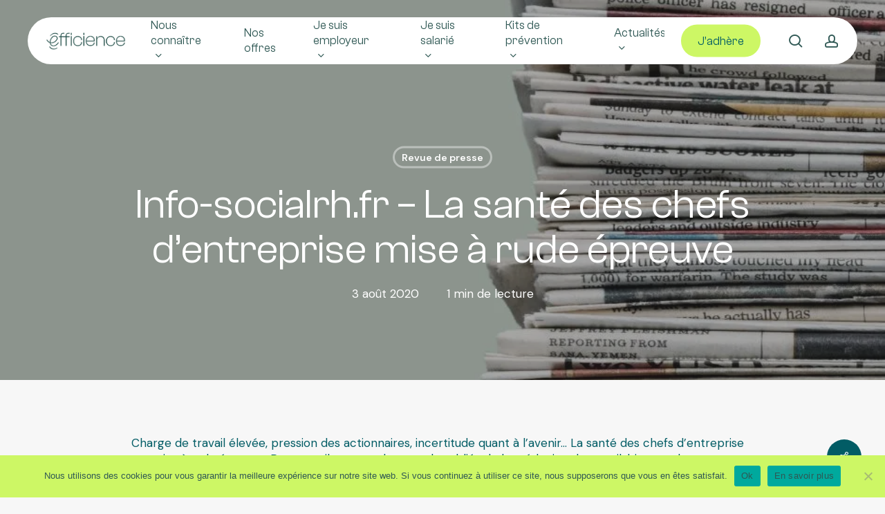

--- FILE ---
content_type: text/html; charset=UTF-8
request_url: https://www.efficience-santeautravail.org/2020/08/efficience-sante-au-travail-dans-info-social-rh/
body_size: 24834
content:
<!doctype html>
<html lang="fr-FR" class="no-js">
<head>
	<meta charset="UTF-8">
	<meta name="viewport" content="width=device-width, initial-scale=1, maximum-scale=1, user-scalable=0" /><meta name='robots' content='index, follow, max-image-preview:large, max-snippet:-1, max-video-preview:-1' />
	<style>img:is([sizes="auto" i], [sizes^="auto," i]) { contain-intrinsic-size: 3000px 1500px }</style>
	
<!-- Google Tag Manager for WordPress by gtm4wp.com -->
<script data-cfasync="false" data-pagespeed-no-defer>
	var gtm4wp_datalayer_name = "dataLayer";
	var dataLayer = dataLayer || [];
</script>
<!-- End Google Tag Manager for WordPress by gtm4wp.com -->
	<!-- This site is optimized with the Yoast SEO plugin v26.8 - https://yoast.com/product/yoast-seo-wordpress/ -->
	<title>La santé des chefs d’entreprise mise à rude épreuve</title>
	<meta name="description" content="Charge de travail élevée, pression des actionnaires, incertitude quant à l’avenir… La santé des chefs d’entreprise est mise à rude épreuve." />
	<link rel="canonical" href="https://www.efficience-santeautravail.org/2020/08/efficience-sante-au-travail-dans-info-social-rh/" />
	<meta property="og:locale" content="fr_FR" />
	<meta property="og:type" content="article" />
	<meta property="og:title" content="La santé des chefs d’entreprise mise à rude épreuve" />
	<meta property="og:description" content="Charge de travail élevée, pression des actionnaires, incertitude quant à l’avenir… La santé des chefs d’entreprise est mise à rude épreuve." />
	<meta property="og:url" content="https://www.efficience-santeautravail.org/2020/08/efficience-sante-au-travail-dans-info-social-rh/" />
	<meta property="og:site_name" content="Efficience Santé au travail" />
	<meta property="article:published_time" content="2020-08-03T08:48:00+00:00" />
	<meta property="article:modified_time" content="2025-04-02T08:58:30+00:00" />
	<meta property="og:image" content="https://www.efficience-santeautravail.org/wp-content/uploads/2024/06/revue-de-presse.webp" />
	<meta property="og:image:width" content="947" />
	<meta property="og:image:height" content="600" />
	<meta property="og:image:type" content="image/jpeg" />
	<meta name="author" content="Laura Bordarier" />
	<meta name="twitter:card" content="summary_large_image" />
	<meta name="twitter:label1" content="Écrit par" />
	<meta name="twitter:data1" content="Laura Bordarier" />
	<meta name="twitter:label2" content="Durée de lecture estimée" />
	<meta name="twitter:data2" content="1 minute" />
	<script type="application/ld+json" class="yoast-schema-graph">{"@context":"https://schema.org","@graph":[{"@type":"Article","@id":"https://www.efficience-santeautravail.org/2020/08/efficience-sante-au-travail-dans-info-social-rh/#article","isPartOf":{"@id":"https://www.efficience-santeautravail.org/2020/08/efficience-sante-au-travail-dans-info-social-rh/"},"author":{"name":"Laura Bordarier","@id":"https://www.efficience-santeautravail.org/#/schema/person/1a655f0c5206e6c8085881d4eae4115f"},"headline":"Info-socialrh.fr &#8211; La santé des chefs d’entreprise mise à rude épreuve","datePublished":"2020-08-03T08:48:00+00:00","dateModified":"2025-04-02T08:58:30+00:00","mainEntityOfPage":{"@id":"https://www.efficience-santeautravail.org/2020/08/efficience-sante-au-travail-dans-info-social-rh/"},"wordCount":110,"publisher":{"@id":"https://www.efficience-santeautravail.org/#organization"},"image":{"@id":"https://www.efficience-santeautravail.org/2020/08/efficience-sante-au-travail-dans-info-social-rh/#primaryimage"},"thumbnailUrl":"https://www.efficience-santeautravail.org/wp-content/uploads/2024/06/revue-de-presse.webp","articleSection":["Revue de presse"],"inLanguage":"fr-FR"},{"@type":["WebPage","MedicalWebPage"],"@id":"https://www.efficience-santeautravail.org/2020/08/efficience-sante-au-travail-dans-info-social-rh/","url":"https://www.efficience-santeautravail.org/2020/08/efficience-sante-au-travail-dans-info-social-rh/","name":"La santé des chefs d’entreprise mise à rude épreuve","isPartOf":{"@id":"https://www.efficience-santeautravail.org/#website"},"primaryImageOfPage":{"@id":"https://www.efficience-santeautravail.org/2020/08/efficience-sante-au-travail-dans-info-social-rh/#primaryimage"},"image":{"@id":"https://www.efficience-santeautravail.org/2020/08/efficience-sante-au-travail-dans-info-social-rh/#primaryimage"},"thumbnailUrl":"https://www.efficience-santeautravail.org/wp-content/uploads/2024/06/revue-de-presse.webp","datePublished":"2020-08-03T08:48:00+00:00","dateModified":"2025-04-02T08:58:30+00:00","description":"Charge de travail élevée, pression des actionnaires, incertitude quant à l’avenir… La santé des chefs d’entreprise est mise à rude épreuve.","breadcrumb":{"@id":"https://www.efficience-santeautravail.org/2020/08/efficience-sante-au-travail-dans-info-social-rh/#breadcrumb"},"inLanguage":"fr-FR","potentialAction":[{"@type":"ReadAction","target":["https://www.efficience-santeautravail.org/2020/08/efficience-sante-au-travail-dans-info-social-rh/"]}]},{"@type":"ImageObject","inLanguage":"fr-FR","@id":"https://www.efficience-santeautravail.org/2020/08/efficience-sante-au-travail-dans-info-social-rh/#primaryimage","url":"https://www.efficience-santeautravail.org/wp-content/uploads/2024/06/revue-de-presse.webp","contentUrl":"https://www.efficience-santeautravail.org/wp-content/uploads/2024/06/revue-de-presse.webp","width":947,"height":600},{"@type":"BreadcrumbList","@id":"https://www.efficience-santeautravail.org/2020/08/efficience-sante-au-travail-dans-info-social-rh/#breadcrumb","itemListElement":[{"@type":"ListItem","position":1,"name":"Accueil","item":"https://www.efficience-santeautravail.org/"},{"@type":"ListItem","position":2,"name":"Actualités","item":"https://www.efficience-santeautravail.org/actualites/"},{"@type":"ListItem","position":3,"name":"Revue de presse","item":"https://www.efficience-santeautravail.org/revue-de-presse/"},{"@type":"ListItem","position":4,"name":"Info-socialrh.fr &#8211; La santé des chefs d’entreprise mise à rude épreuve"}]},{"@type":"WebSite","@id":"https://www.efficience-santeautravail.org/#website","url":"https://www.efficience-santeautravail.org/","name":"Efficience Santé au travail","description":"Service de prévention et de santé au travail","publisher":{"@id":"https://www.efficience-santeautravail.org/#organization"},"potentialAction":[{"@type":"SearchAction","target":{"@type":"EntryPoint","urlTemplate":"https://www.efficience-santeautravail.org/?s={search_term_string}"},"query-input":{"@type":"PropertyValueSpecification","valueRequired":true,"valueName":"search_term_string"}}],"inLanguage":"fr-FR"},{"@type":"Organization","@id":"https://www.efficience-santeautravail.org/#organization","name":"Efficience Santé au Travail","url":"https://www.efficience-santeautravail.org/","logo":{"@type":"ImageObject","inLanguage":"fr-FR","@id":"https://www.efficience-santeautravail.org/#/schema/logo/image/","url":"https://test.efficience-santeautravail.org/wp-content/uploads/2020/05/BandeauEfficience11-300x105-1.jpg","contentUrl":"https://test.efficience-santeautravail.org/wp-content/uploads/2020/05/BandeauEfficience11-300x105-1.jpg","width":300,"height":105,"caption":"Efficience Santé au Travail"},"image":{"@id":"https://www.efficience-santeautravail.org/#/schema/logo/image/"},"sameAs":["https://www.linkedin.com/company/efficience-sante-au-travail/","https://www.youtube.com/channel/UCk51zUHM0MmDUiZw0_M2oVw"]},{"@type":"Person","@id":"https://www.efficience-santeautravail.org/#/schema/person/1a655f0c5206e6c8085881d4eae4115f","name":"Laura Bordarier"}]}</script>
	<!-- / Yoast SEO plugin. -->


<link rel='dns-prefetch' href='//fonts.googleapis.com' />
<link rel="alternate" type="application/rss+xml" title="Efficience Santé au travail &raquo; Flux" href="https://www.efficience-santeautravail.org/feed/" />
<link rel="alternate" type="application/rss+xml" title="Efficience Santé au travail &raquo; Flux des commentaires" href="https://www.efficience-santeautravail.org/comments/feed/" />
<link rel="alternate" type="text/calendar" title="Efficience Santé au travail &raquo; Flux iCal" href="https://www.efficience-santeautravail.org/events/?ical=1" />
<link rel="alternate" type="application/rss+xml" title="Efficience Santé au travail &raquo; Info-socialrh.fr &#8211; La santé des chefs d’entreprise mise à rude épreuve Flux des commentaires" href="https://www.efficience-santeautravail.org/2020/08/efficience-sante-au-travail-dans-info-social-rh/feed/" />
<script type="text/javascript">
/* <![CDATA[ */
window._wpemojiSettings = {"baseUrl":"https:\/\/s.w.org\/images\/core\/emoji\/16.0.1\/72x72\/","ext":".png","svgUrl":"https:\/\/s.w.org\/images\/core\/emoji\/16.0.1\/svg\/","svgExt":".svg","source":{"concatemoji":"https:\/\/www.efficience-santeautravail.org\/wp-includes\/js\/wp-emoji-release.min.js?ver=6.8.3"}};
/*! This file is auto-generated */
!function(s,n){var o,i,e;function c(e){try{var t={supportTests:e,timestamp:(new Date).valueOf()};sessionStorage.setItem(o,JSON.stringify(t))}catch(e){}}function p(e,t,n){e.clearRect(0,0,e.canvas.width,e.canvas.height),e.fillText(t,0,0);var t=new Uint32Array(e.getImageData(0,0,e.canvas.width,e.canvas.height).data),a=(e.clearRect(0,0,e.canvas.width,e.canvas.height),e.fillText(n,0,0),new Uint32Array(e.getImageData(0,0,e.canvas.width,e.canvas.height).data));return t.every(function(e,t){return e===a[t]})}function u(e,t){e.clearRect(0,0,e.canvas.width,e.canvas.height),e.fillText(t,0,0);for(var n=e.getImageData(16,16,1,1),a=0;a<n.data.length;a++)if(0!==n.data[a])return!1;return!0}function f(e,t,n,a){switch(t){case"flag":return n(e,"\ud83c\udff3\ufe0f\u200d\u26a7\ufe0f","\ud83c\udff3\ufe0f\u200b\u26a7\ufe0f")?!1:!n(e,"\ud83c\udde8\ud83c\uddf6","\ud83c\udde8\u200b\ud83c\uddf6")&&!n(e,"\ud83c\udff4\udb40\udc67\udb40\udc62\udb40\udc65\udb40\udc6e\udb40\udc67\udb40\udc7f","\ud83c\udff4\u200b\udb40\udc67\u200b\udb40\udc62\u200b\udb40\udc65\u200b\udb40\udc6e\u200b\udb40\udc67\u200b\udb40\udc7f");case"emoji":return!a(e,"\ud83e\udedf")}return!1}function g(e,t,n,a){var r="undefined"!=typeof WorkerGlobalScope&&self instanceof WorkerGlobalScope?new OffscreenCanvas(300,150):s.createElement("canvas"),o=r.getContext("2d",{willReadFrequently:!0}),i=(o.textBaseline="top",o.font="600 32px Arial",{});return e.forEach(function(e){i[e]=t(o,e,n,a)}),i}function t(e){var t=s.createElement("script");t.src=e,t.defer=!0,s.head.appendChild(t)}"undefined"!=typeof Promise&&(o="wpEmojiSettingsSupports",i=["flag","emoji"],n.supports={everything:!0,everythingExceptFlag:!0},e=new Promise(function(e){s.addEventListener("DOMContentLoaded",e,{once:!0})}),new Promise(function(t){var n=function(){try{var e=JSON.parse(sessionStorage.getItem(o));if("object"==typeof e&&"number"==typeof e.timestamp&&(new Date).valueOf()<e.timestamp+604800&&"object"==typeof e.supportTests)return e.supportTests}catch(e){}return null}();if(!n){if("undefined"!=typeof Worker&&"undefined"!=typeof OffscreenCanvas&&"undefined"!=typeof URL&&URL.createObjectURL&&"undefined"!=typeof Blob)try{var e="postMessage("+g.toString()+"("+[JSON.stringify(i),f.toString(),p.toString(),u.toString()].join(",")+"));",a=new Blob([e],{type:"text/javascript"}),r=new Worker(URL.createObjectURL(a),{name:"wpTestEmojiSupports"});return void(r.onmessage=function(e){c(n=e.data),r.terminate(),t(n)})}catch(e){}c(n=g(i,f,p,u))}t(n)}).then(function(e){for(var t in e)n.supports[t]=e[t],n.supports.everything=n.supports.everything&&n.supports[t],"flag"!==t&&(n.supports.everythingExceptFlag=n.supports.everythingExceptFlag&&n.supports[t]);n.supports.everythingExceptFlag=n.supports.everythingExceptFlag&&!n.supports.flag,n.DOMReady=!1,n.readyCallback=function(){n.DOMReady=!0}}).then(function(){return e}).then(function(){var e;n.supports.everything||(n.readyCallback(),(e=n.source||{}).concatemoji?t(e.concatemoji):e.wpemoji&&e.twemoji&&(t(e.twemoji),t(e.wpemoji)))}))}((window,document),window._wpemojiSettings);
/* ]]> */
</script>
<link rel='stylesheet' id='eo-leaflet.js-css' href='https://www.efficience-santeautravail.org/wp-content/plugins/event-organiser/lib/leaflet/leaflet.min.css?ver=1.4.0' type='text/css' media='all' />
<style id='eo-leaflet.js-inline-css' type='text/css'>
.leaflet-popup-close-button{box-shadow:none!important;}
</style>
<link rel='stylesheet' id='tribe-ext-calendar-widget-areas-css' href='https://www.efficience-santeautravail.org/wp-content/plugins/tribe-ext-calendar-widget-areas/src/resources/css/tribe-ext-calendar-widget-areas.css?ver=1.1.0' type='text/css' media='all' />
<link rel='stylesheet' id='wplp-bakery-style-css' href='https://www.efficience-santeautravail.org/wp-content/plugins/wp-latest-posts/css/vc_style.css?ver=5.0.10' type='text/css' media='all' />
<link rel='stylesheet' id='fluentform-elementor-widget-css' href='https://www.efficience-santeautravail.org/wp-content/plugins/fluentform/assets/css/fluent-forms-elementor-widget.css?ver=6.0.3' type='text/css' media='all' />
<style id='wp-emoji-styles-inline-css' type='text/css'>

	img.wp-smiley, img.emoji {
		display: inline !important;
		border: none !important;
		box-shadow: none !important;
		height: 1em !important;
		width: 1em !important;
		margin: 0 0.07em !important;
		vertical-align: -0.1em !important;
		background: none !important;
		padding: 0 !important;
	}
</style>
<link rel='stylesheet' id='wp-block-library-css' href='https://www.efficience-santeautravail.org/wp-includes/css/dist/block-library/style.min.css?ver=6.8.3' type='text/css' media='all' />
<style id='outermost-icon-block-style-inline-css' type='text/css'>
.wp-block-outermost-icon-block{display:flex;line-height:0}.wp-block-outermost-icon-block.has-border-color{border:none}.wp-block-outermost-icon-block .has-icon-color svg,.wp-block-outermost-icon-block.has-icon-color svg{color:currentColor}.wp-block-outermost-icon-block .has-icon-color:not(.has-no-icon-fill-color) svg,.wp-block-outermost-icon-block.has-icon-color:not(.has-no-icon-fill-color) svg{fill:currentColor}.wp-block-outermost-icon-block .icon-container{box-sizing:border-box}.wp-block-outermost-icon-block a,.wp-block-outermost-icon-block svg{height:100%;transition:transform .1s ease-in-out;width:100%}.wp-block-outermost-icon-block a:hover{transform:scale(1.1)}.wp-block-outermost-icon-block svg{transform:rotate(var(--outermost--icon-block--transform-rotate,0deg)) scaleX(var(--outermost--icon-block--transform-scale-x,1)) scaleY(var(--outermost--icon-block--transform-scale-y,1))}.wp-block-outermost-icon-block .rotate-90,.wp-block-outermost-icon-block.rotate-90{--outermost--icon-block--transform-rotate:90deg}.wp-block-outermost-icon-block .rotate-180,.wp-block-outermost-icon-block.rotate-180{--outermost--icon-block--transform-rotate:180deg}.wp-block-outermost-icon-block .rotate-270,.wp-block-outermost-icon-block.rotate-270{--outermost--icon-block--transform-rotate:270deg}.wp-block-outermost-icon-block .flip-horizontal,.wp-block-outermost-icon-block.flip-horizontal{--outermost--icon-block--transform-scale-x:-1}.wp-block-outermost-icon-block .flip-vertical,.wp-block-outermost-icon-block.flip-vertical{--outermost--icon-block--transform-scale-y:-1}.wp-block-outermost-icon-block .flip-vertical.flip-horizontal,.wp-block-outermost-icon-block.flip-vertical.flip-horizontal{--outermost--icon-block--transform-scale-x:-1;--outermost--icon-block--transform-scale-y:-1}

</style>
<style id='global-styles-inline-css' type='text/css'>
:root{--wp--preset--aspect-ratio--square: 1;--wp--preset--aspect-ratio--4-3: 4/3;--wp--preset--aspect-ratio--3-4: 3/4;--wp--preset--aspect-ratio--3-2: 3/2;--wp--preset--aspect-ratio--2-3: 2/3;--wp--preset--aspect-ratio--16-9: 16/9;--wp--preset--aspect-ratio--9-16: 9/16;--wp--preset--color--black: #000000;--wp--preset--color--cyan-bluish-gray: #abb8c3;--wp--preset--color--white: #ffffff;--wp--preset--color--pale-pink: #f78da7;--wp--preset--color--vivid-red: #cf2e2e;--wp--preset--color--luminous-vivid-orange: #ff6900;--wp--preset--color--luminous-vivid-amber: #fcb900;--wp--preset--color--light-green-cyan: #7bdcb5;--wp--preset--color--vivid-green-cyan: #00d084;--wp--preset--color--pale-cyan-blue: #8ed1fc;--wp--preset--color--vivid-cyan-blue: #0693e3;--wp--preset--color--vivid-purple: #9b51e0;--wp--preset--gradient--vivid-cyan-blue-to-vivid-purple: linear-gradient(135deg,rgba(6,147,227,1) 0%,rgb(155,81,224) 100%);--wp--preset--gradient--light-green-cyan-to-vivid-green-cyan: linear-gradient(135deg,rgb(122,220,180) 0%,rgb(0,208,130) 100%);--wp--preset--gradient--luminous-vivid-amber-to-luminous-vivid-orange: linear-gradient(135deg,rgba(252,185,0,1) 0%,rgba(255,105,0,1) 100%);--wp--preset--gradient--luminous-vivid-orange-to-vivid-red: linear-gradient(135deg,rgba(255,105,0,1) 0%,rgb(207,46,46) 100%);--wp--preset--gradient--very-light-gray-to-cyan-bluish-gray: linear-gradient(135deg,rgb(238,238,238) 0%,rgb(169,184,195) 100%);--wp--preset--gradient--cool-to-warm-spectrum: linear-gradient(135deg,rgb(74,234,220) 0%,rgb(151,120,209) 20%,rgb(207,42,186) 40%,rgb(238,44,130) 60%,rgb(251,105,98) 80%,rgb(254,248,76) 100%);--wp--preset--gradient--blush-light-purple: linear-gradient(135deg,rgb(255,206,236) 0%,rgb(152,150,240) 100%);--wp--preset--gradient--blush-bordeaux: linear-gradient(135deg,rgb(254,205,165) 0%,rgb(254,45,45) 50%,rgb(107,0,62) 100%);--wp--preset--gradient--luminous-dusk: linear-gradient(135deg,rgb(255,203,112) 0%,rgb(199,81,192) 50%,rgb(65,88,208) 100%);--wp--preset--gradient--pale-ocean: linear-gradient(135deg,rgb(255,245,203) 0%,rgb(182,227,212) 50%,rgb(51,167,181) 100%);--wp--preset--gradient--electric-grass: linear-gradient(135deg,rgb(202,248,128) 0%,rgb(113,206,126) 100%);--wp--preset--gradient--midnight: linear-gradient(135deg,rgb(2,3,129) 0%,rgb(40,116,252) 100%);--wp--preset--font-size--small: 13px;--wp--preset--font-size--medium: 20px;--wp--preset--font-size--large: 36px;--wp--preset--font-size--x-large: 42px;--wp--preset--spacing--20: 0.44rem;--wp--preset--spacing--30: 0.67rem;--wp--preset--spacing--40: 1rem;--wp--preset--spacing--50: 1.5rem;--wp--preset--spacing--60: 2.25rem;--wp--preset--spacing--70: 3.38rem;--wp--preset--spacing--80: 5.06rem;--wp--preset--shadow--natural: 6px 6px 9px rgba(0, 0, 0, 0.2);--wp--preset--shadow--deep: 12px 12px 50px rgba(0, 0, 0, 0.4);--wp--preset--shadow--sharp: 6px 6px 0px rgba(0, 0, 0, 0.2);--wp--preset--shadow--outlined: 6px 6px 0px -3px rgba(255, 255, 255, 1), 6px 6px rgba(0, 0, 0, 1);--wp--preset--shadow--crisp: 6px 6px 0px rgba(0, 0, 0, 1);}:root { --wp--style--global--content-size: 1300px;--wp--style--global--wide-size: 1300px; }:where(body) { margin: 0; }.wp-site-blocks > .alignleft { float: left; margin-right: 2em; }.wp-site-blocks > .alignright { float: right; margin-left: 2em; }.wp-site-blocks > .aligncenter { justify-content: center; margin-left: auto; margin-right: auto; }:where(.is-layout-flex){gap: 0.5em;}:where(.is-layout-grid){gap: 0.5em;}.is-layout-flow > .alignleft{float: left;margin-inline-start: 0;margin-inline-end: 2em;}.is-layout-flow > .alignright{float: right;margin-inline-start: 2em;margin-inline-end: 0;}.is-layout-flow > .aligncenter{margin-left: auto !important;margin-right: auto !important;}.is-layout-constrained > .alignleft{float: left;margin-inline-start: 0;margin-inline-end: 2em;}.is-layout-constrained > .alignright{float: right;margin-inline-start: 2em;margin-inline-end: 0;}.is-layout-constrained > .aligncenter{margin-left: auto !important;margin-right: auto !important;}.is-layout-constrained > :where(:not(.alignleft):not(.alignright):not(.alignfull)){max-width: var(--wp--style--global--content-size);margin-left: auto !important;margin-right: auto !important;}.is-layout-constrained > .alignwide{max-width: var(--wp--style--global--wide-size);}body .is-layout-flex{display: flex;}.is-layout-flex{flex-wrap: wrap;align-items: center;}.is-layout-flex > :is(*, div){margin: 0;}body .is-layout-grid{display: grid;}.is-layout-grid > :is(*, div){margin: 0;}body{padding-top: 0px;padding-right: 0px;padding-bottom: 0px;padding-left: 0px;}:root :where(.wp-element-button, .wp-block-button__link){background-color: #32373c;border-width: 0;color: #fff;font-family: inherit;font-size: inherit;line-height: inherit;padding: calc(0.667em + 2px) calc(1.333em + 2px);text-decoration: none;}.has-black-color{color: var(--wp--preset--color--black) !important;}.has-cyan-bluish-gray-color{color: var(--wp--preset--color--cyan-bluish-gray) !important;}.has-white-color{color: var(--wp--preset--color--white) !important;}.has-pale-pink-color{color: var(--wp--preset--color--pale-pink) !important;}.has-vivid-red-color{color: var(--wp--preset--color--vivid-red) !important;}.has-luminous-vivid-orange-color{color: var(--wp--preset--color--luminous-vivid-orange) !important;}.has-luminous-vivid-amber-color{color: var(--wp--preset--color--luminous-vivid-amber) !important;}.has-light-green-cyan-color{color: var(--wp--preset--color--light-green-cyan) !important;}.has-vivid-green-cyan-color{color: var(--wp--preset--color--vivid-green-cyan) !important;}.has-pale-cyan-blue-color{color: var(--wp--preset--color--pale-cyan-blue) !important;}.has-vivid-cyan-blue-color{color: var(--wp--preset--color--vivid-cyan-blue) !important;}.has-vivid-purple-color{color: var(--wp--preset--color--vivid-purple) !important;}.has-black-background-color{background-color: var(--wp--preset--color--black) !important;}.has-cyan-bluish-gray-background-color{background-color: var(--wp--preset--color--cyan-bluish-gray) !important;}.has-white-background-color{background-color: var(--wp--preset--color--white) !important;}.has-pale-pink-background-color{background-color: var(--wp--preset--color--pale-pink) !important;}.has-vivid-red-background-color{background-color: var(--wp--preset--color--vivid-red) !important;}.has-luminous-vivid-orange-background-color{background-color: var(--wp--preset--color--luminous-vivid-orange) !important;}.has-luminous-vivid-amber-background-color{background-color: var(--wp--preset--color--luminous-vivid-amber) !important;}.has-light-green-cyan-background-color{background-color: var(--wp--preset--color--light-green-cyan) !important;}.has-vivid-green-cyan-background-color{background-color: var(--wp--preset--color--vivid-green-cyan) !important;}.has-pale-cyan-blue-background-color{background-color: var(--wp--preset--color--pale-cyan-blue) !important;}.has-vivid-cyan-blue-background-color{background-color: var(--wp--preset--color--vivid-cyan-blue) !important;}.has-vivid-purple-background-color{background-color: var(--wp--preset--color--vivid-purple) !important;}.has-black-border-color{border-color: var(--wp--preset--color--black) !important;}.has-cyan-bluish-gray-border-color{border-color: var(--wp--preset--color--cyan-bluish-gray) !important;}.has-white-border-color{border-color: var(--wp--preset--color--white) !important;}.has-pale-pink-border-color{border-color: var(--wp--preset--color--pale-pink) !important;}.has-vivid-red-border-color{border-color: var(--wp--preset--color--vivid-red) !important;}.has-luminous-vivid-orange-border-color{border-color: var(--wp--preset--color--luminous-vivid-orange) !important;}.has-luminous-vivid-amber-border-color{border-color: var(--wp--preset--color--luminous-vivid-amber) !important;}.has-light-green-cyan-border-color{border-color: var(--wp--preset--color--light-green-cyan) !important;}.has-vivid-green-cyan-border-color{border-color: var(--wp--preset--color--vivid-green-cyan) !important;}.has-pale-cyan-blue-border-color{border-color: var(--wp--preset--color--pale-cyan-blue) !important;}.has-vivid-cyan-blue-border-color{border-color: var(--wp--preset--color--vivid-cyan-blue) !important;}.has-vivid-purple-border-color{border-color: var(--wp--preset--color--vivid-purple) !important;}.has-vivid-cyan-blue-to-vivid-purple-gradient-background{background: var(--wp--preset--gradient--vivid-cyan-blue-to-vivid-purple) !important;}.has-light-green-cyan-to-vivid-green-cyan-gradient-background{background: var(--wp--preset--gradient--light-green-cyan-to-vivid-green-cyan) !important;}.has-luminous-vivid-amber-to-luminous-vivid-orange-gradient-background{background: var(--wp--preset--gradient--luminous-vivid-amber-to-luminous-vivid-orange) !important;}.has-luminous-vivid-orange-to-vivid-red-gradient-background{background: var(--wp--preset--gradient--luminous-vivid-orange-to-vivid-red) !important;}.has-very-light-gray-to-cyan-bluish-gray-gradient-background{background: var(--wp--preset--gradient--very-light-gray-to-cyan-bluish-gray) !important;}.has-cool-to-warm-spectrum-gradient-background{background: var(--wp--preset--gradient--cool-to-warm-spectrum) !important;}.has-blush-light-purple-gradient-background{background: var(--wp--preset--gradient--blush-light-purple) !important;}.has-blush-bordeaux-gradient-background{background: var(--wp--preset--gradient--blush-bordeaux) !important;}.has-luminous-dusk-gradient-background{background: var(--wp--preset--gradient--luminous-dusk) !important;}.has-pale-ocean-gradient-background{background: var(--wp--preset--gradient--pale-ocean) !important;}.has-electric-grass-gradient-background{background: var(--wp--preset--gradient--electric-grass) !important;}.has-midnight-gradient-background{background: var(--wp--preset--gradient--midnight) !important;}.has-small-font-size{font-size: var(--wp--preset--font-size--small) !important;}.has-medium-font-size{font-size: var(--wp--preset--font-size--medium) !important;}.has-large-font-size{font-size: var(--wp--preset--font-size--large) !important;}.has-x-large-font-size{font-size: var(--wp--preset--font-size--x-large) !important;}
:where(.wp-block-post-template.is-layout-flex){gap: 1.25em;}:where(.wp-block-post-template.is-layout-grid){gap: 1.25em;}
:where(.wp-block-columns.is-layout-flex){gap: 2em;}:where(.wp-block-columns.is-layout-grid){gap: 2em;}
:root :where(.wp-block-pullquote){font-size: 1.5em;line-height: 1.6;}
</style>
<link rel='stylesheet' id='contact-form-7-css' href='https://www.efficience-santeautravail.org/wp-content/plugins/contact-form-7/includes/css/styles.css?ver=6.0.6' type='text/css' media='all' />
<link rel='stylesheet' id='cookie-notice-front-css' href='https://www.efficience-santeautravail.org/wp-content/plugins/cookie-notice/css/front.min.css?ver=2.5.6' type='text/css' media='all' />
<link rel='stylesheet' id='wpfts_front_styles-css' href='https://www.efficience-santeautravail.org/wp-content/plugins/fulltext-search-pro/style/wpfts_front_styles.css?ver=2.26.80' type='text/css' media='all' />
<link rel='stylesheet' id='pafe-extension-style-free-css' href='https://www.efficience-santeautravail.org/wp-content/plugins/piotnet-addons-for-elementor/assets/css/minify/extension.min.css?ver=2.4.36' type='text/css' media='all' />
<link rel='stylesheet' id='salient-social-css' href='https://www.efficience-santeautravail.org/wp-content/plugins/salient-social/css/style.css?ver=1.2.5' type='text/css' media='all' />
<style id='salient-social-inline-css' type='text/css'>

  .sharing-default-minimal .nectar-love.loved,
  body .nectar-social[data-color-override="override"].fixed > a:before, 
  body .nectar-social[data-color-override="override"].fixed .nectar-social-inner a,
  .sharing-default-minimal .nectar-social[data-color-override="override"] .nectar-social-inner a:hover,
  .nectar-social.vertical[data-color-override="override"] .nectar-social-inner a:hover {
    background-color: #025c65;
  }
  .nectar-social.hover .nectar-love.loved,
  .nectar-social.hover > .nectar-love-button a:hover,
  .nectar-social[data-color-override="override"].hover > div a:hover,
  #single-below-header .nectar-social[data-color-override="override"].hover > div a:hover,
  .nectar-social[data-color-override="override"].hover .share-btn:hover,
  .sharing-default-minimal .nectar-social[data-color-override="override"] .nectar-social-inner a {
    border-color: #025c65;
  }
  #single-below-header .nectar-social.hover .nectar-love.loved i,
  #single-below-header .nectar-social.hover[data-color-override="override"] a:hover,
  #single-below-header .nectar-social.hover[data-color-override="override"] a:hover i,
  #single-below-header .nectar-social.hover .nectar-love-button a:hover i,
  .nectar-love:hover i,
  .hover .nectar-love:hover .total_loves,
  .nectar-love.loved i,
  .nectar-social.hover .nectar-love.loved .total_loves,
  .nectar-social.hover .share-btn:hover, 
  .nectar-social[data-color-override="override"].hover .nectar-social-inner a:hover,
  .nectar-social[data-color-override="override"].hover > div:hover span,
  .sharing-default-minimal .nectar-social[data-color-override="override"] .nectar-social-inner a:not(:hover) i,
  .sharing-default-minimal .nectar-social[data-color-override="override"] .nectar-social-inner a:not(:hover) {
    color: #025c65;
  }
</style>
<link rel='stylesheet' id='uaf_client_css-css' href='https://www.efficience-santeautravail.org/wp-content/uploads/useanyfont/uaf.css?ver=1741080812' type='text/css' media='all' />
<link rel='stylesheet' id='animate-css' href='https://www.efficience-santeautravail.org/wp-content/plugins/wp-quiz-pro/assets/frontend/css/animate.css?ver=3.6.0' type='text/css' media='all' />
<link rel='stylesheet' id='wp-quiz-css' href='https://www.efficience-santeautravail.org/wp-content/plugins/wp-quiz-pro/assets/frontend/css/wp-quiz.css?ver=2.0.12' type='text/css' media='all' />
<link rel='stylesheet' id='tribe-events-v2-single-skeleton-css' href='https://www.efficience-santeautravail.org/wp-content/plugins/the-events-calendar/build/css/tribe-events-single-skeleton.css?ver=6.15.14' type='text/css' media='all' />
<link rel='stylesheet' id='tribe-events-v2-single-skeleton-full-css' href='https://www.efficience-santeautravail.org/wp-content/plugins/the-events-calendar/build/css/tribe-events-single-full.css?ver=6.15.14' type='text/css' media='all' />
<link rel='stylesheet' id='tec-events-elementor-widgets-base-styles-css' href='https://www.efficience-santeautravail.org/wp-content/plugins/the-events-calendar/build/css/integrations/plugins/elementor/widgets/widget-base.css?ver=6.15.14' type='text/css' media='all' />
<link rel='stylesheet' id='font-awesome-css' href='https://www.efficience-santeautravail.org/wp-content/plugins/elementor/assets/lib/font-awesome/css/font-awesome.min.css?ver=4.7.0' type='text/css' media='all' />
<link rel='stylesheet' id='salient-grid-system-css' href='https://www.efficience-santeautravail.org/wp-content/themes/salient/css/build/grid-system.css?ver=17.1.0' type='text/css' media='all' />
<link rel='stylesheet' id='main-styles-css' href='https://www.efficience-santeautravail.org/wp-content/themes/salient/css/build/style.css?ver=17.1.0' type='text/css' media='all' />
<style id='main-styles-inline-css' type='text/css'>
@media only screen and (max-width:999px){#ajax-content-wrap .top-level .nectar-post-grid[data-animation*="fade"] .nectar-post-grid-item,#ajax-content-wrap .top-level .nectar-post-grid[data-animation="zoom-out-reveal"] .nectar-post-grid-item *:not(.content):not(.bg-overlay),#ajax-content-wrap .top-level .nectar-post-grid[data-animation="zoom-out-reveal"] .nectar-post-grid-item *:before{transform:none;opacity:1;clip-path:none;}#ajax-content-wrap .top-level .nectar-post-grid[data-animation="zoom-out-reveal"] .nectar-post-grid-item .nectar-el-parallax-scroll .nectar-post-grid-item-bg-wrap-inner{transform:scale(1.275);}}.wpb_row.vc_row.top-level .nectar-video-bg{opacity:1;height:100%;width:100%;object-fit:cover;object-position:center center;}body.using-mobile-browser .wpb_row.vc_row.top-level .nectar-video-wrap{left:0;}body.using-mobile-browser .wpb_row.vc_row.top-level.full-width-section .nectar-video-wrap:not(.column-video){left:50%;}body.using-mobile-browser #nectar_fullscreen_rows[data-mobile-disable="off"] .wpb_row.vc_row.top-level.full-width-section .nectar-video-wrap:not(.column-video){left:0;}.wpb_row.vc_row.top-level .nectar-video-wrap{opacity:1;width:100%;}body .wpb_row.parallax_section.top-level > .nectar-video-wrap video:not(.translate){opacity:1;}.top-level .portfolio-items[data-loading=lazy-load] .col .inner-wrap.animated .top-level-image{opacity:1;}.wpb_row.vc_row.top-level .column-image-bg-wrap[data-n-parallax-bg="true"] .column-image-bg,.wpb_row.vc_row.top-level + .wpb_row .column-image-bg-wrap[data-n-parallax-bg="true"] .column-image-bg,#portfolio-extra > .wpb_row.vc_row.parallax_section:first-child .row-bg{transform:none!important;height:100%!important;opacity:1;}#portfolio-extra > .wpb_row.vc_row.parallax_section .row-bg{background-attachment:scroll;}.scroll-down-wrap.hidden{transform:none;opacity:1;}#ajax-loading-screen[data-disable-mobile="0"]{display:none!important;}body[data-slide-out-widget-area-style="slide-out-from-right"].material .slide_out_area_close.hide_until_rendered{opacity:0;}
</style>
<link rel='stylesheet' id='nectar-single-styles-css' href='https://www.efficience-santeautravail.org/wp-content/themes/salient/css/build/single.css?ver=17.1.0' type='text/css' media='all' />
<link rel='stylesheet' id='nectar-element-highlighted-text-css' href='https://www.efficience-santeautravail.org/wp-content/themes/salient/css/build/elements/element-highlighted-text.css?ver=17.1.0' type='text/css' media='all' />
<link rel='stylesheet' id='nectar-cf7-css' href='https://www.efficience-santeautravail.org/wp-content/themes/salient/css/build/third-party/cf7.css?ver=17.1.0' type='text/css' media='all' />
<link rel='stylesheet' id='nectar-wpforms-css' href='https://www.efficience-santeautravail.org/wp-content/themes/salient/css/build/third-party/wpforms.css?ver=17.1.0' type='text/css' media='all' />
<link rel='stylesheet' id='nectar-basic-events-calendar-css' href='https://www.efficience-santeautravail.org/wp-content/themes/salient/css/build/third-party/events-calendar.css?ver=17.1.0' type='text/css' media='all' />
<link rel='stylesheet' id='nectar_default_font_open_sans-css' href='https://fonts.googleapis.com/css?family=Open+Sans%3A300%2C400%2C600%2C700&#038;subset=latin%2Clatin-ext' type='text/css' media='all' />
<link rel='stylesheet' id='responsive-css' href='https://www.efficience-santeautravail.org/wp-content/themes/salient/css/build/responsive.css?ver=17.1.0' type='text/css' media='all' />
<link rel='stylesheet' id='skin-material-css' href='https://www.efficience-santeautravail.org/wp-content/themes/salient/css/build/skin-material.css?ver=17.1.0' type='text/css' media='all' />
<link rel='stylesheet' id='salient-wp-menu-dynamic-css' href='https://www.efficience-santeautravail.org/wp-content/uploads/salient/menu-dynamic.css?ver=81776' type='text/css' media='all' />
<link rel='stylesheet' id='wp-pagenavi-css' href='https://www.efficience-santeautravail.org/wp-content/plugins/wp-pagenavi/pagenavi-css.css?ver=2.70' type='text/css' media='all' />
<link rel='stylesheet' id='jquery-lazyloadxt-spinner-css-css' href='//www.efficience-santeautravail.org/wp-content/plugins/a3-lazy-load/assets/css/jquery.lazyloadxt.spinner.css?ver=6.8.3' type='text/css' media='all' />
<link rel='stylesheet' id='a3a3_lazy_load-css' href='//www.efficience-santeautravail.org/wp-content/uploads/sass/a3_lazy_load.min.css?ver=1675327046' type='text/css' media='all' />
<link rel='stylesheet' id='cf7cf-style-css' href='https://www.efficience-santeautravail.org/wp-content/plugins/cf7-conditional-fields/style.css?ver=2.5.11' type='text/css' media='all' />
<link rel='stylesheet' id='dynamic-css-css' href='https://www.efficience-santeautravail.org/wp-content/themes/salient/css/salient-dynamic-styles.css?ver=30450' type='text/css' media='all' />
<style id='dynamic-css-inline-css' type='text/css'>
#ajax-content-wrap .blog-title #single-below-header > span{padding:0 20px 0 20px;}#page-header-bg[data-post-hs="default_minimal"] .inner-wrap{text-align:center}#page-header-bg[data-post-hs="default_minimal"] .inner-wrap >a,.material #page-header-bg.fullscreen-header .inner-wrap >a{color:#fff;font-weight:600;border:var(--nectar-border-thickness) solid rgba(255,255,255,0.4);padding:4px 10px;margin:5px 6px 0 5px;display:inline-block;transition:all 0.2s ease;-webkit-transition:all 0.2s ease;font-size:14px;line-height:18px}body.material #page-header-bg.fullscreen-header .inner-wrap >a{margin-bottom:15px;}body.material #page-header-bg.fullscreen-header .inner-wrap >a{border:none;padding:6px 10px}body[data-button-style^="rounded"] #page-header-bg[data-post-hs="default_minimal"] .inner-wrap >a,body[data-button-style^="rounded"].material #page-header-bg.fullscreen-header .inner-wrap >a{border-radius:100px}body.single [data-post-hs="default_minimal"] #single-below-header span,body.single .heading-title[data-header-style="default_minimal"] #single-below-header span{line-height:14px;}#page-header-bg[data-post-hs="default_minimal"] #single-below-header{text-align:center;position:relative;z-index:100}#page-header-bg[data-post-hs="default_minimal"] #single-below-header span{float:none;display:inline-block}#page-header-bg[data-post-hs="default_minimal"] .inner-wrap >a:hover,#page-header-bg[data-post-hs="default_minimal"] .inner-wrap >a:focus{border-color:transparent}#page-header-bg.fullscreen-header .avatar,#page-header-bg[data-post-hs="default_minimal"] .avatar{border-radius:100%}#page-header-bg.fullscreen-header .meta-author span,#page-header-bg[data-post-hs="default_minimal"] .meta-author span{display:block}#page-header-bg.fullscreen-header .meta-author img{margin-bottom:0;height:50px;width:auto}#page-header-bg[data-post-hs="default_minimal"] .meta-author img{margin-bottom:0;height:40px;width:auto}#page-header-bg[data-post-hs="default_minimal"] .author-section{position:absolute;bottom:30px}#page-header-bg.fullscreen-header .meta-author,#page-header-bg[data-post-hs="default_minimal"] .meta-author{font-size:18px}#page-header-bg.fullscreen-header .author-section .meta-date,#page-header-bg[data-post-hs="default_minimal"] .author-section .meta-date{font-size:12px;color:rgba(255,255,255,0.8)}#page-header-bg.fullscreen-header .author-section .meta-date i{font-size:12px}#page-header-bg[data-post-hs="default_minimal"] .author-section .meta-date i{font-size:11px;line-height:14px}#page-header-bg[data-post-hs="default_minimal"] .author-section .avatar-post-info{position:relative;top:-5px}#page-header-bg.fullscreen-header .author-section a,#page-header-bg[data-post-hs="default_minimal"] .author-section a{display:block;margin-bottom:-2px}#page-header-bg[data-post-hs="default_minimal"] .author-section a{font-size:14px;line-height:14px}#page-header-bg.fullscreen-header .author-section a:hover,#page-header-bg[data-post-hs="default_minimal"] .author-section a:hover{color:rgba(255,255,255,0.85)!important}#page-header-bg.fullscreen-header .author-section,#page-header-bg[data-post-hs="default_minimal"] .author-section{width:100%;z-index:10;text-align:center}#page-header-bg.fullscreen-header .author-section{margin-top:25px;}#page-header-bg.fullscreen-header .author-section span,#page-header-bg[data-post-hs="default_minimal"] .author-section span{padding-left:0;line-height:20px;font-size:20px}#page-header-bg.fullscreen-header .author-section .avatar-post-info,#page-header-bg[data-post-hs="default_minimal"] .author-section .avatar-post-info{margin-left:10px}#page-header-bg.fullscreen-header .author-section .avatar-post-info,#page-header-bg.fullscreen-header .author-section .meta-author,#page-header-bg[data-post-hs="default_minimal"] .author-section .avatar-post-info,#page-header-bg[data-post-hs="default_minimal"] .author-section .meta-author{text-align:left;display:inline-block;top:9px}@media only screen and (min-width :690px) and (max-width :999px){body.single-post #page-header-bg[data-post-hs="default_minimal"]{padding-top:10%;padding-bottom:10%;}}@media only screen and (max-width :690px){#ajax-content-wrap #page-header-bg[data-post-hs="default_minimal"] #single-below-header span:not(.rich-snippet-hidden),#ajax-content-wrap .row.heading-title[data-header-style="default_minimal"] .col.section-title span.meta-category{display:inline-block;}.container-wrap[data-remove-post-comment-number="0"][data-remove-post-author="0"][data-remove-post-date="0"] .heading-title[data-header-style="default_minimal"] #single-below-header > span,#page-header-bg[data-post-hs="default_minimal"] .span_6[data-remove-post-comment-number="0"][data-remove-post-author="0"][data-remove-post-date="0"] #single-below-header > span{padding:0 8px;}.container-wrap[data-remove-post-comment-number="0"][data-remove-post-author="0"][data-remove-post-date="0"] .heading-title[data-header-style="default_minimal"] #single-below-header span,#page-header-bg[data-post-hs="default_minimal"] .span_6[data-remove-post-comment-number="0"][data-remove-post-author="0"][data-remove-post-date="0"] #single-below-header span{font-size:13px;line-height:10px;}.material #page-header-bg.fullscreen-header .author-section{margin-top:5px;}#page-header-bg.fullscreen-header .author-section{bottom:20px;}#page-header-bg.fullscreen-header .author-section .meta-date:not(.updated){margin-top:-4px;display:block;}#page-header-bg.fullscreen-header .author-section .avatar-post-info{margin:10px 0 0 0;}}#page-header-bg h1,#page-header-bg .subheader,.nectar-box-roll .overlaid-content h1,.nectar-box-roll .overlaid-content .subheader,#page-header-bg #portfolio-nav a i,body .section-title #portfolio-nav a:hover i,.page-header-no-bg h1,.page-header-no-bg span,#page-header-bg #portfolio-nav a i,#page-header-bg span,#page-header-bg #single-below-header a:hover,#page-header-bg #single-below-header a:focus,#page-header-bg.fullscreen-header .author-section a{color:#ffffff!important;}body #page-header-bg .pinterest-share i,body #page-header-bg .facebook-share i,body #page-header-bg .linkedin-share i,body #page-header-bg .twitter-share i,body #page-header-bg .google-plus-share i,body #page-header-bg .icon-salient-heart,body #page-header-bg .icon-salient-heart-2{color:#ffffff;}#page-header-bg[data-post-hs="default_minimal"] .inner-wrap > a:not(:hover){color:#ffffff;border-color:rgba(255,255,255,0.4);}.single #page-header-bg #single-below-header > span{border-color:rgba(255,255,255,0.4);}body .section-title #portfolio-nav a:hover i{opacity:0.75;}.single #page-header-bg .blog-title #single-meta .nectar-social.hover > div a,.single #page-header-bg .blog-title #single-meta > div a,.single #page-header-bg .blog-title #single-meta ul .n-shortcode a,#page-header-bg .blog-title #single-meta .nectar-social.hover .share-btn{border-color:rgba(255,255,255,0.4);}.single #page-header-bg .blog-title #single-meta .nectar-social.hover > div a:hover,#page-header-bg .blog-title #single-meta .nectar-social.hover .share-btn:hover,.single #page-header-bg .blog-title #single-meta div > a:hover,.single #page-header-bg .blog-title #single-meta ul .n-shortcode a:hover,.single #page-header-bg .blog-title #single-meta ul li:not(.meta-share-count):hover > a{border-color:rgba(255,255,255,1);}.single #page-header-bg #single-meta div span,.single #page-header-bg #single-meta > div a,.single #page-header-bg #single-meta > div i{color:#ffffff!important;}.single #page-header-bg #single-meta ul .meta-share-count .nectar-social a i{color:rgba(255,255,255,0.7)!important;}.single #page-header-bg #single-meta ul .meta-share-count .nectar-social a:hover i{color:rgba(255,255,255,1)!important;}.no-rgba #header-space{display:none;}@media only screen and (max-width:999px){body #header-space[data-header-mobile-fixed="1"]{display:none;}#header-outer[data-mobile-fixed="false"]{position:absolute;}}@media only screen and (max-width:999px){body:not(.nectar-no-flex-height) #header-space[data-secondary-header-display="full"]:not([data-header-mobile-fixed="false"]){display:block!important;margin-bottom:-61px;}#header-space[data-secondary-header-display="full"][data-header-mobile-fixed="false"]{display:none;}}@media only screen and (min-width:1000px){#header-space{display:none;}.nectar-slider-wrap.first-section,.parallax_slider_outer.first-section,.full-width-content.first-section,.parallax_slider_outer.first-section .swiper-slide .content,.nectar-slider-wrap.first-section .swiper-slide .content,#page-header-bg,.nder-page-header,#page-header-wrap,.full-width-section.first-section{margin-top:0!important;}body #page-header-bg,body #page-header-wrap{height:68px;}body #search-outer{z-index:100000;}}@media only screen and (min-width:1000px){#page-header-wrap.fullscreen-header,#page-header-wrap.fullscreen-header #page-header-bg,html:not(.nectar-box-roll-loaded) .nectar-box-roll > #page-header-bg.fullscreen-header,.nectar_fullscreen_zoom_recent_projects,#nectar_fullscreen_rows:not(.afterLoaded) > div{height:100vh;}.wpb_row.vc_row-o-full-height.top-level,.wpb_row.vc_row-o-full-height.top-level > .col.span_12{min-height:100vh;}#page-header-bg[data-alignment-v="middle"] .span_6 .inner-wrap,#page-header-bg[data-alignment-v="top"] .span_6 .inner-wrap,.blog-archive-header.color-bg .container{padding-top:93px;}#page-header-wrap.container #page-header-bg .span_6 .inner-wrap{padding-top:0;}.nectar-slider-wrap[data-fullscreen="true"]:not(.loaded),.nectar-slider-wrap[data-fullscreen="true"]:not(.loaded) .swiper-container{height:calc(100vh + 2px)!important;}.admin-bar .nectar-slider-wrap[data-fullscreen="true"]:not(.loaded),.admin-bar .nectar-slider-wrap[data-fullscreen="true"]:not(.loaded) .swiper-container{height:calc(100vh - 30px)!important;}}@media only screen and (max-width:999px){#page-header-bg[data-alignment-v="middle"]:not(.fullscreen-header) .span_6 .inner-wrap,#page-header-bg[data-alignment-v="top"] .span_6 .inner-wrap,.blog-archive-header.color-bg .container{padding-top:95px;}.vc_row.top-level.full-width-section:not(.full-width-ns) > .span_12,#page-header-bg[data-alignment-v="bottom"] .span_6 .inner-wrap{padding-top:35px;}}@media only screen and (max-width:690px){.vc_row.top-level.full-width-section:not(.full-width-ns) > .span_12{padding-top:95px;}.vc_row.top-level.full-width-content .nectar-recent-posts-single_featured .recent-post-container > .inner-wrap{padding-top:35px;}}@media only screen and (max-width:999px){.full-width-ns .nectar-slider-wrap .swiper-slide[data-y-pos="middle"] .content,.full-width-ns .nectar-slider-wrap .swiper-slide[data-y-pos="top"] .content{padding-top:60px;}}@media only screen and (max-width:999px){.using-mobile-browser #nectar_fullscreen_rows:not(.afterLoaded):not([data-mobile-disable="on"]) > div{height:calc(100vh - 76px);}.using-mobile-browser .wpb_row.vc_row-o-full-height.top-level,.using-mobile-browser .wpb_row.vc_row-o-full-height.top-level > .col.span_12,[data-permanent-transparent="1"].using-mobile-browser .wpb_row.vc_row-o-full-height.top-level,[data-permanent-transparent="1"].using-mobile-browser .wpb_row.vc_row-o-full-height.top-level > .col.span_12{min-height:calc(100vh - 76px);}html:not(.nectar-box-roll-loaded) .nectar-box-roll > #page-header-bg.fullscreen-header,.nectar_fullscreen_zoom_recent_projects,.nectar-slider-wrap[data-fullscreen="true"]:not(.loaded),.nectar-slider-wrap[data-fullscreen="true"]:not(.loaded) .swiper-container,#nectar_fullscreen_rows:not(.afterLoaded):not([data-mobile-disable="on"]) > div{height:calc(100vh - 1px);}.wpb_row.vc_row-o-full-height.top-level,.wpb_row.vc_row-o-full-height.top-level > .col.span_12{min-height:calc(100vh - 1px);}body[data-transparent-header="false"] #ajax-content-wrap.no-scroll{min-height:calc(100vh - 1px);height:calc(100vh - 1px);}}.screen-reader-text,.nectar-skip-to-content:not(:focus){border:0;clip:rect(1px,1px,1px,1px);clip-path:inset(50%);height:1px;margin:-1px;overflow:hidden;padding:0;position:absolute!important;width:1px;word-wrap:normal!important;}.row .col img:not([srcset]){width:auto;}.row .col img.img-with-animation.nectar-lazy:not([srcset]){width:100%;}
</style>
<link rel='stylesheet' id='salient-child-style-css' href='https://www.efficience-santeautravail.org/wp-content/themes/salient-child/style.css?ver=17.1.0' type='text/css' media='all' />
<link rel='stylesheet' id='__EPYT__style-css' href='https://www.efficience-santeautravail.org/wp-content/plugins/youtube-embed-plus/styles/ytprefs.min.css?ver=14.2.2' type='text/css' media='all' />
<style id='__EPYT__style-inline-css' type='text/css'>

                .epyt-gallery-thumb {
                        width: 33.333%;
                }
                
</style>
<link rel='stylesheet' id='elementor-frontend-css' href='https://www.efficience-santeautravail.org/wp-content/plugins/elementor/assets/css/frontend.min.css?ver=3.34.2' type='text/css' media='all' />
<link rel='stylesheet' id='eael-general-css' href='https://www.efficience-santeautravail.org/wp-content/plugins/essential-addons-for-elementor-lite/assets/front-end/css/view/general.min.css?ver=6.5.8' type='text/css' media='all' />
<link rel='stylesheet' id='redux-google-fonts-salient_redux-css' href='https://fonts.googleapis.com/css?family=DM+Sans%3A400%2C500%2C300%2C600&#038;ver=6.8.3' type='text/css' media='all' />
<link rel='stylesheet' id='myStyleSheets-css' href='https://www.efficience-santeautravail.org/wp-content/plugins/wp-latest-posts/css/wplp_front.css?ver=5.0.10' type='text/css' media='all' />
<script type="text/javascript" src="https://www.efficience-santeautravail.org/wp-includes/js/jquery/jquery.min.js?ver=3.7.1" id="jquery-core-js"></script>
<script type="text/javascript" src="https://www.efficience-santeautravail.org/wp-includes/js/jquery/jquery-migrate.min.js?ver=3.4.1" id="jquery-migrate-js"></script>
<script type="text/javascript" src="https://www.efficience-santeautravail.org/wp-includes/js/dist/hooks.min.js?ver=4d63a3d491d11ffd8ac6" id="wp-hooks-js"></script>
<script type="text/javascript" id="cookie-notice-front-js-before">
/* <![CDATA[ */
var cnArgs = {"ajaxUrl":"https:\/\/www.efficience-santeautravail.org\/wp-admin\/admin-ajax.php","nonce":"c9bd879796","hideEffect":"slide","position":"bottom","onScroll":false,"onScrollOffset":100,"onClick":false,"cookieName":"cookie_notice_accepted","cookieTime":31536000,"cookieTimeRejected":2592000,"globalCookie":false,"redirection":false,"cache":false,"revokeCookies":false,"revokeCookiesOpt":"automatic"};
/* ]]> */
</script>
<script type="text/javascript" src="https://www.efficience-santeautravail.org/wp-content/plugins/cookie-notice/js/front.min.js?ver=2.5.6" id="cookie-notice-front-js"></script>
<script type="text/javascript" src="https://www.efficience-santeautravail.org/wp-content/plugins/piotnet-addons-for-elementor/assets/js/minify/extension.min.js?ver=2.4.36" id="pafe-extension-free-js"></script>
<script type="text/javascript" id="say-what-js-js-extra">
/* <![CDATA[ */
var say_what_data = {"replacements":{"salient|Back Home|":"Retour \u00e0 l'accueil","salient|Page Not Found|":"Oups, cette page n'existe pas","salient|Next Post|":"Article Suivant","salient|Previous Post|":"Article Pr\u00e9c\u00e9dent","salient|Leave a Reply|":"Laissez un commentaire","salient|By|":"Par","salient|No Comments|":"Pas de commentaires","salient|Comments|":"Commentaires","salient|Next|":"Suivant","salient|Previous|":"Pr\u00e9c\u00e9dent","salient|Back|":"Retour","salient|Category|":"Cat\u00e9gorie","salient|Read|":"\u00c0 lire","salient|min read|":"min de lecture","salient|Read Article|":"Lire l'article","salient|in|":"dans","salient|Read More|":"En savoir plus","salient-core|Loar More|":"Voir plus","salient-blog|In|":"Dans","salient-core|in|":"-","salient|Loar More|":"Voir plus","salient-blog|Loar More|":"Voir plus","salient-core|In|":"Dans","salient|Search|":"Rechercher","salient|Hit enter to search or ESC to close|":"Appuyez sur Entr\u00e9e pour rechercher","salient|Results For|":"R\u00e9sultats pour","salient|results found|":"r\u00e9sultats trouv\u00e9s","salient-core||":"Choisir"}};
/* ]]> */
</script>
<script type="text/javascript" src="https://www.efficience-santeautravail.org/wp-content/plugins/say-what/assets/build/frontend.js?ver=fd31684c45e4d85aeb4e" id="say-what-js-js"></script>
<script type="text/javascript" id="__ytprefs__-js-extra">
/* <![CDATA[ */
var _EPYT_ = {"ajaxurl":"https:\/\/www.efficience-santeautravail.org\/wp-admin\/admin-ajax.php","security":"5731d04738","gallery_scrolloffset":"20","eppathtoscripts":"https:\/\/www.efficience-santeautravail.org\/wp-content\/plugins\/youtube-embed-plus\/scripts\/","eppath":"https:\/\/www.efficience-santeautravail.org\/wp-content\/plugins\/youtube-embed-plus\/","epresponsiveselector":"[\"iframe.__youtube_prefs_widget__\"]","epdovol":"1","version":"14.2.2","evselector":"iframe.__youtube_prefs__[src], iframe[src*=\"youtube.com\/embed\/\"], iframe[src*=\"youtube-nocookie.com\/embed\/\"]","ajax_compat":"","maxres_facade":"eager","ytapi_load":"light","pause_others":"","stopMobileBuffer":"1","facade_mode":"","not_live_on_channel":""};
/* ]]> */
</script>
<script type="text/javascript" src="https://www.efficience-santeautravail.org/wp-content/plugins/youtube-embed-plus/scripts/ytprefs.min.js?ver=14.2.2" id="__ytprefs__-js"></script>
<script></script><link rel="https://api.w.org/" href="https://www.efficience-santeautravail.org/wp-json/" /><link rel="alternate" title="JSON" type="application/json" href="https://www.efficience-santeautravail.org/wp-json/wp/v2/posts/9464" /><link rel="EditURI" type="application/rsd+xml" title="RSD" href="https://www.efficience-santeautravail.org/xmlrpc.php?rsd" />
<meta name="generator" content="WordPress 6.8.3" />
<link rel='shortlink' href='https://www.efficience-santeautravail.org/?p=9464' />
<link rel="alternate" title="oEmbed (JSON)" type="application/json+oembed" href="https://www.efficience-santeautravail.org/wp-json/oembed/1.0/embed?url=https%3A%2F%2Fwww.efficience-santeautravail.org%2F2020%2F08%2Fefficience-sante-au-travail-dans-info-social-rh%2F" />
<link rel="alternate" title="oEmbed (XML)" type="text/xml+oembed" href="https://www.efficience-santeautravail.org/wp-json/oembed/1.0/embed?url=https%3A%2F%2Fwww.efficience-santeautravail.org%2F2020%2F08%2Fefficience-sante-au-travail-dans-info-social-rh%2F&#038;format=xml" />
<meta name="generator" content="performance-lab 3.9.0; plugins: webp-uploads">
<style>.post-thumbnail img[src$='.svg'] { width: 100%; height: auto; }</style><meta name="generator" content="webp-uploads 2.5.1">
<meta name="tec-api-version" content="v1"><meta name="tec-api-origin" content="https://www.efficience-santeautravail.org"><link rel="alternate" href="https://www.efficience-santeautravail.org/wp-json/tribe/events/v1/" />
<!-- Google Tag Manager for WordPress by gtm4wp.com -->
<!-- GTM Container placement set to footer -->
<script data-cfasync="false" data-pagespeed-no-defer type="text/javascript">
	var dataLayer_content = {"pagePostType":"post","pagePostType2":"single-post","pageCategory":["revue-de-presse"],"pagePostAuthor":"Laura Bordarier"};
	dataLayer.push( dataLayer_content );
</script>
<script data-cfasync="false" data-pagespeed-no-defer type="text/javascript">
(function(w,d,s,l,i){w[l]=w[l]||[];w[l].push({'gtm.start':
new Date().getTime(),event:'gtm.js'});var f=d.getElementsByTagName(s)[0],
j=d.createElement(s),dl=l!='dataLayer'?'&l='+l:'';j.async=true;j.src=
'//www.googletagmanager.com/gtm.js?id='+i+dl;f.parentNode.insertBefore(j,f);
})(window,document,'script','dataLayer','GTM-TKF96DL');
</script>
<!-- End Google Tag Manager for WordPress by gtm4wp.com --><script type="text/javascript"> var root = document.getElementsByTagName( "html" )[0]; root.setAttribute( "class", "js" ); </script><meta name="generator" content="Elementor 3.34.2; features: additional_custom_breakpoints; settings: css_print_method-external, google_font-enabled, font_display-auto">
			<style>
				.e-con.e-parent:nth-of-type(n+4):not(.e-lazyloaded):not(.e-no-lazyload),
				.e-con.e-parent:nth-of-type(n+4):not(.e-lazyloaded):not(.e-no-lazyload) * {
					background-image: none !important;
				}
				@media screen and (max-height: 1024px) {
					.e-con.e-parent:nth-of-type(n+3):not(.e-lazyloaded):not(.e-no-lazyload),
					.e-con.e-parent:nth-of-type(n+3):not(.e-lazyloaded):not(.e-no-lazyload) * {
						background-image: none !important;
					}
				}
				@media screen and (max-height: 640px) {
					.e-con.e-parent:nth-of-type(n+2):not(.e-lazyloaded):not(.e-no-lazyload),
					.e-con.e-parent:nth-of-type(n+2):not(.e-lazyloaded):not(.e-no-lazyload) * {
						background-image: none !important;
					}
				}
			</style>
			<meta name="generator" content="Powered by WPBakery Page Builder - drag and drop page builder for WordPress."/>
<link rel="icon" href="https://www.efficience-santeautravail.org/wp-content/uploads/2025/03/cropped-Logo-compact-1-png-32x32.webp" sizes="32x32" />
<link rel="icon" href="https://www.efficience-santeautravail.org/wp-content/uploads/2025/03/cropped-Logo-compact-1-png-192x192.webp" sizes="192x192" />
<link rel="apple-touch-icon" href="https://www.efficience-santeautravail.org/wp-content/uploads/2025/03/cropped-Logo-compact-1-png-180x180.webp" />
<meta name="msapplication-TileImage" content="https://www.efficience-santeautravail.org/wp-content/uploads/2025/03/cropped-Logo-compact-1-png-270x270.webp" />
<noscript><style> .wpb_animate_when_almost_visible { opacity: 1; }</style></noscript></head><body class="wp-singular post-template-default single single-post postid-9464 single-format-standard wp-theme-salient wp-child-theme-salient-child cookies-not-set tribe-no-js material wpb-js-composer js-comp-ver-7.8.1 vc_responsive elementor-default elementor-kit-3012" data-footer-reveal="false" data-footer-reveal-shadow="none" data-header-format="default" data-body-border="off" data-boxed-style="" data-header-breakpoint="1000" data-dropdown-style="minimal" data-cae="easeOutCubic" data-cad="750" data-megamenu-width="contained" data-aie="none" data-ls="fancybox" data-apte="standard" data-hhun="1" data-fancy-form-rcs="default" data-form-style="default" data-form-submit="regular" data-is="minimal" data-button-style="rounded_shadow" data-user-account-button="true" data-contained-header="true" data-flex-cols="true" data-col-gap="default" data-header-inherit-rc="false" data-header-search="true" data-animated-anchors="true" data-ajax-transitions="false" data-full-width-header="false" data-slide-out-widget-area="true" data-slide-out-widget-area-style="fullscreen-alt" data-user-set-ocm="off" data-loading-animation="none" data-bg-header="true" data-responsive="1" data-ext-responsive="true" data-ext-padding="40" data-header-resize="0" data-header-color="custom" data-transparent-header="false" data-cart="false" data-remove-m-parallax="" data-remove-m-video-bgs="" data-m-animate="0" data-force-header-trans-color="light" data-smooth-scrolling="0" data-permanent-transparent="false" >
	
	<script type="text/javascript">
	 (function(window, document) {

		document.documentElement.classList.remove("no-js");

		if(navigator.userAgent.match(/(Android|iPod|iPhone|iPad|BlackBerry|IEMobile|Opera Mini)/)) {
			document.body.className += " using-mobile-browser mobile ";
		}
		if(navigator.userAgent.match(/Mac/) && navigator.maxTouchPoints && navigator.maxTouchPoints > 2) {
			document.body.className += " using-ios-device ";
		}

		if( !("ontouchstart" in window) ) {

			var body = document.querySelector("body");
			var winW = window.innerWidth;
			var bodyW = body.clientWidth;

			if (winW > bodyW + 4) {
				body.setAttribute("style", "--scroll-bar-w: " + (winW - bodyW - 4) + "px");
			} else {
				body.setAttribute("style", "--scroll-bar-w: 0px");
			}
		}

	 })(window, document);
   </script><a href="#ajax-content-wrap" class="nectar-skip-to-content">Skip to main content</a><div class="ocm-effect-wrap"><div class="ocm-effect-wrap-inner">	
	<div id="header-space"  data-header-mobile-fixed='1'></div> 
	
		<div id="header-outer" data-has-menu="true" data-has-buttons="yes" data-header-button_style="hover_scale" data-using-pr-menu="false" data-mobile-fixed="1" data-ptnm="false" data-lhe="text_reveal" data-user-set-bg="#ffffff" data-format="default" data-permanent-transparent="false" data-megamenu-rt="1" data-remove-fixed="0" data-header-resize="0" data-cart="false" data-transparency-option="" data-box-shadow="large" data-shrink-num="20" data-using-secondary="0" data-using-logo="1" data-logo-height="32" data-m-logo-height="35" data-padding="18" data-full-width="false" data-condense="false" data-transparent-header="true" data-transparent-shadow-helper="false" data-remove-border="false" class="transparent force-contained-rows">
		
<div id="search-outer" class="nectar">
	<div id="search">
		<div class="container">
			 <div id="search-box">
				 <div class="inner-wrap">
					 <div class="col span_12">
						  <form role="search" action="https://www.efficience-santeautravail.org/" method="GET">
														 <input type="text" name="s" id="s" value="" aria-label="Rechercher" placeholder="Rechercher" />
							 
						<span>Appuyez sur Entrée pour rechercher</span>
												</form>
					</div><!--/span_12-->
				</div><!--/inner-wrap-->
			 </div><!--/search-box-->
			 <div id="close"><a href="#" role="button"><span class="screen-reader-text">Close Search</span>
				<span class="close-wrap"> <span class="close-line close-line1" role="presentation"></span> <span class="close-line close-line2" role="presentation"></span> </span>				 </a></div>
		 </div><!--/container-->
	</div><!--/search-->
</div><!--/search-outer-->

<header id="top">
	<div class="container">
		<div class="row">
			<div class="col span_3">
								<a id="logo" href="https://www.efficience-santeautravail.org" data-supplied-ml-starting-dark="false" data-supplied-ml-starting="false" data-supplied-ml="false" >
					<img fetchpriority="high" class="stnd skip-lazy dark-version" width="2210" height="600" alt="Efficience Santé au travail" src="https://www.efficience-santeautravail.org/wp-content/uploads/2025/03/Monochrome-png.webp"  />				</a>
							</div><!--/span_3-->

			<div class="col span_9 col_last">
									<div class="nectar-mobile-only mobile-header"><div class="inner"></div></div>
									<a class="mobile-search" href="#searchbox"><span class="nectar-icon icon-salient-search" aria-hidden="true"></span><span class="screen-reader-text">search</span></a>
										<a class="mobile-user-account" href="https://monespace.uegar.com/Account/Login"><span class="normal icon-salient-m-user" aria-hidden="true"></span><span class="screen-reader-text">account</span></a>
														<div class="slide-out-widget-area-toggle mobile-icon fullscreen-alt" data-custom-color="false" data-icon-animation="simple-transform">
						<div> <a href="#slide-out-widget-area" role="button" aria-label="Navigation Menu" aria-expanded="false" class="closed">
							<span class="screen-reader-text">Menu</span><span aria-hidden="true"> <i class="lines-button x2"> <i class="lines"></i> </i> </span>						</a></div>
					</div>
				
									<nav aria-label="Main Menu">
													<ul class="sf-menu">
								<li id="menu-item-26068" class="menu-item menu-item-type-custom menu-item-object-custom menu-item-has-children megamenu nectar-megamenu-menu-item align-left width-100 nectar-regular-menu-item sf-with-ul menu-item-26068"><a href="#" aria-haspopup="true" aria-expanded="false"><span class="menu-title-text"><span class="nectar-text-reveal-button"><span class="nectar-text-reveal-button__text" data-text="Nous connaître">Nous connaître</span></span></span><span class="sf-sub-indicator"><i class="fa fa-angle-down icon-in-menu" aria-hidden="true"></i></span></a>
<ul class="sub-menu">
	<li id="menu-item-28519" class="menu-item menu-item-type-custom menu-item-object-custom megamenu-column-width-30 megamenu-column-padding-none nectar-regular-menu-item menu-item-28519"><a><div class="nectar-ext-menu-item style-default"><div class="image-layer-outer hover-default"><div class="image-layer"></div><div class="color-overlay"></div></div><div class="inner-content"><span class="title inherit-h3"><span class="menu-title-text">L’humain, au cœur de notre écosystème</span></span><span class="menu-item-desc">Chez Efficience, nous nous engageons pour des entreprises et des salariés en meilleure santé.</span></div></div></a></li>
	<li id="menu-item-28518" class="menu-item menu-item-type-custom menu-item-object-custom menu-item-has-children megamenu-column-padding-default nectar-regular-menu-item menu-item-28518"><a href="#" aria-haspopup="true" aria-expanded="false"><span class="menu-title-text nectar-inherit-h6">Nous connaître</span><span class="sf-sub-indicator"><i class="fa fa-angle-right icon-in-menu" aria-hidden="true"></i></span></a>
	<ul class="sub-menu">
		<li id="menu-item-26419" class="menu-item menu-item-type-post_type menu-item-object-page nectar-regular-menu-item menu-item-26419"><a href="https://www.efficience-santeautravail.org/qui-sommes-nous/"><span class="menu-title-text">Qui sommes-nous ?</span></a></li>
		<li id="menu-item-28304" class="menu-item menu-item-type-post_type menu-item-object-page nectar-regular-menu-item menu-item-28304"><a href="https://www.efficience-santeautravail.org/notre-equipe/"><span class="menu-title-text">Notre équipe</span></a></li>
		<li id="menu-item-29827" class="menu-item menu-item-type-post_type menu-item-object-page nectar-regular-menu-item menu-item-29827"><a href="https://www.efficience-santeautravail.org/politique-qualite-et-engagements/"><span class="menu-title-text">Politique qualité et engagements</span></a></li>
		<li id="menu-item-28115" class="menu-item menu-item-type-post_type menu-item-object-page nectar-regular-menu-item menu-item-28115"><a href="https://www.efficience-santeautravail.org/nos-instances/"><span class="menu-title-text">Nos Instances</span></a></li>
		<li id="menu-item-29433" class="menu-item menu-item-type-post_type menu-item-object-page nectar-regular-menu-item menu-item-29433"><a href="https://www.efficience-santeautravail.org/nos-partenaires/"><span class="menu-title-text">Nos partenaires</span></a></li>
		<li id="menu-item-30169" class="menu-item menu-item-type-post_type menu-item-object-page nectar-regular-menu-item menu-item-30169"><a href="https://www.efficience-santeautravail.org/recrutement/"><span class="menu-title-text nectar-inherit-h6">+ Recrutement</span></a></li>
	</ul>
</li>
	<li id="menu-item-28517" class="menu-item menu-item-type-custom menu-item-object-custom menu-item-has-children megamenu-column-padding-default nectar-regular-menu-item menu-item-28517"><a href="#" aria-haspopup="true" aria-expanded="false"><span class="menu-title-text nectar-inherit-h6">Nos missions</span><span class="sf-sub-indicator"><i class="fa fa-angle-right icon-in-menu" aria-hidden="true"></i></span></a>
	<ul class="sub-menu">
		<li id="menu-item-28516" class="menu-item menu-item-type-post_type menu-item-object-page nectar-regular-menu-item menu-item-28516"><a href="https://www.efficience-santeautravail.org/prevention-des-risques-professionnels/"><span class="menu-title-text">Prévenir les risques professionnels</span></a></li>
		<li id="menu-item-28548" class="menu-item menu-item-type-post_type menu-item-object-page nectar-regular-menu-item menu-item-28548"><a href="https://www.efficience-santeautravail.org/le-suivi-individuel-des-salaries/"><span class="menu-title-text">Organiser le suivi individuel des salariés</span></a></li>
		<li id="menu-item-29806" class="menu-item menu-item-type-post_type menu-item-object-page nectar-regular-menu-item menu-item-29806"><a href="https://www.efficience-santeautravail.org/prevention-de-la-desinsertion-professionnelle/"><span class="menu-title-text">Prévenir la désinsertion professionnelle</span></a></li>
		<li id="menu-item-28894" class="menu-item menu-item-type-post_type menu-item-object-page menu-item-has-icon nectar-regular-menu-item menu-item-28894"><a href="https://www.efficience-santeautravail.org/nos-centres/"><i class="nectar-menu-icon fa fa-map-marker" role="presentation"></i><span class="menu-title-text nectar-inherit-h6">Nos centres</span></a></li>
	</ul>
</li>
</ul>
</li>
<li id="menu-item-26520" class="menu-item menu-item-type-post_type menu-item-object-page nectar-regular-menu-item menu-item-26520"><a href="https://www.efficience-santeautravail.org/notre-offre-de-service/"><span class="menu-title-text"><span class="nectar-text-reveal-button"><span class="nectar-text-reveal-button__text" data-text="Nos offres">Nos offres</span></span></span></a></li>
<li id="menu-item-26074" class="menu-item menu-item-type-custom menu-item-object-custom menu-item-has-children megamenu nectar-megamenu-menu-item align-left width-100 menu-item-hidden-text--mobile-only nectar-regular-menu-item sf-with-ul menu-item-26074"><a href="#" aria-haspopup="true" aria-expanded="false"><span class="menu-title-text"><span class="nectar-text-reveal-button"><span class="nectar-text-reveal-button__text" data-text="Je suis employeur">Je suis employeur</span></span></span><span class="sf-sub-indicator"><i class="fa fa-angle-down icon-in-menu" aria-hidden="true"></i></span></a>
<ul class="sub-menu">
	<li id="menu-item-27273" class="menu-item menu-item-type-custom menu-item-object-custom megamenu-column-width-30 megamenu-column-padding-none nectar-regular-menu-item menu-item-27273"><a><div class="nectar-ext-menu-item style-default"><div class="image-layer-outer hover-zoom-in"><div class="image-layer"></div><div class="color-overlay"></div></div><div class="inner-content"><span class="title inherit-h3"><span class="menu-title-text">Une approche personnalisée</span></span><span class="menu-item-desc">Nous accompagnons chaque entreprise pour garantir la santé et la sécurité des salariés tout en répondant aux obligations de prévention.</span></div></div></a></li>
	<li id="menu-item-27272" class="menu-item menu-item-type-custom menu-item-object-custom menu-item-has-children megamenu-column-padding-20px nectar-regular-menu-item menu-item-27272"><a href="#" aria-haspopup="true" aria-expanded="false"><span class="menu-title-text nectar-inherit-h6">Employeur</span><span class="sf-sub-indicator"><i class="fa fa-angle-right icon-in-menu" aria-hidden="true"></i></span></a>
	<ul class="sub-menu">
		<li id="menu-item-27268" class="menu-item menu-item-type-post_type menu-item-object-page nectar-regular-menu-item menu-item-27268"><a href="https://www.efficience-santeautravail.org/parcours-des-adherents/"><span class="menu-title-text">Votre parcours adhérent</span></a></li>
		<li id="menu-item-27267" class="menu-item menu-item-type-post_type menu-item-object-page nectar-regular-menu-item menu-item-27267"><a href="https://www.efficience-santeautravail.org/parcours-des-adherents/vos-obligations-en-matiere-de-securite-et-de-sante-au-travail/"><span class="menu-title-text">Vos obligations</span></a></li>
		<li id="menu-item-28556" class="menu-item menu-item-type-post_type menu-item-object-page nectar-regular-menu-item menu-item-28556"><a href="https://www.efficience-santeautravail.org/prevention-des-risques-professionnels/"><span class="menu-title-text">Prévenir les risques professionnels</span></a></li>
		<li id="menu-item-28555" class="menu-item menu-item-type-post_type menu-item-object-page nectar-regular-menu-item menu-item-28555"><a href="https://www.efficience-santeautravail.org/le-suivi-individuel-des-salaries/"><span class="menu-title-text">Organiser le suivi individuel de vos salariés</span></a></li>
		<li id="menu-item-29804" class="menu-item menu-item-type-post_type menu-item-object-page nectar-regular-menu-item menu-item-29804"><a href="https://www.efficience-santeautravail.org/prevention-de-la-desinsertion-professionnelle/"><span class="menu-title-text">Prévenir la désinsertion professionnelle</span></a></li>
		<li id="menu-item-29487" class="menu-item menu-item-type-post_type menu-item-object-page nectar-regular-menu-item menu-item-29487"><a href="https://www.efficience-santeautravail.org/sante-des-dirigeants/"><span class="menu-title-text">Santé des dirigeants</span></a></li>
	</ul>
</li>
	<li id="menu-item-27269" class="menu-item menu-item-type-custom menu-item-object-custom menu-item-has-children megamenu-column-padding-20px nectar-regular-menu-item menu-item-27269"><a href="#" aria-haspopup="true" aria-expanded="false"><span class="menu-title-text nectar-inherit-h6">Déja adhérent</span><span class="sf-sub-indicator"><i class="fa fa-angle-right icon-in-menu" aria-hidden="true"></i></span></a>
	<ul class="sub-menu">
		<li id="menu-item-27270" class="menu-item menu-item-type-custom menu-item-object-custom nectar-regular-menu-item menu-item-27270"><a href="https://monespace.uegar.com/Account/Login"><span class="menu-title-text">Connexion</span></a></li>
		<li id="menu-item-30437" class="menu-item menu-item-type-post_type menu-item-object-page nectar-regular-menu-item menu-item-30437"><a href="https://www.efficience-santeautravail.org/votre-espace-connecte/"><span class="menu-title-text">Première connexion</span></a></li>
		<li id="menu-item-30636" class="menu-item menu-item-type-custom menu-item-object-custom nectar-regular-menu-item menu-item-30636"><a href="https://catalogue.efficience-santeautravail.org/catalogue"><span class="menu-title-text">Ateliers de prévention</span></a></li>
		<li id="menu-item-32494" class="menu-item menu-item-type-post_type menu-item-object-page nectar-regular-menu-item menu-item-32494"><a href="https://www.efficience-santeautravail.org/questions-reponses-sur-la-prevention-et-la-sante-au-travail/"><span class="menu-title-text">Aides et FAQ</span></a></li>
		<li id="menu-item-28907" class="menu-item menu-item-type-post_type menu-item-object-page menu-item-has-icon nectar-regular-menu-item menu-item-28907"><a href="https://www.efficience-santeautravail.org/nos-centres/"><i class="nectar-menu-icon fa fa-map-marker" role="presentation"></i><span class="menu-title-text nectar-inherit-h6">Nos centres</span></a></li>
	</ul>
</li>
</ul>
</li>
<li id="menu-item-26073" class="menu-item menu-item-type-custom menu-item-object-custom menu-item-has-children megamenu nectar-megamenu-menu-item align-left width-100 nectar-regular-menu-item sf-with-ul menu-item-26073"><a href="#" aria-haspopup="true" aria-expanded="false"><span class="menu-title-text"><span class="nectar-text-reveal-button"><span class="nectar-text-reveal-button__text" data-text="Je suis salarié">Je suis salarié</span></span></span><span class="sf-sub-indicator"><i class="fa fa-angle-down icon-in-menu" aria-hidden="true"></i></span></a>
<ul class="sub-menu">
	<li id="menu-item-28567" class="menu-item menu-item-type-custom menu-item-object-custom megamenu-column-width-30 megamenu-column-padding-none nectar-regular-menu-item menu-item-28567"><a><div class="nectar-ext-menu-item style-default"><div class="image-layer-outer hover-default"><div class="image-layer"></div><div class="color-overlay"></div></div><div class="inner-content"><span class="title inherit-h3"><span class="menu-title-text">Votre santé et votre sécurité au travail</span></span><span class="menu-item-desc">Nous vous accompagnons tout au long de votre carrière pour protéger votre santé, prévenir les risques et assurer votre maintien en emploi.</span></div></div></a></li>
	<li id="menu-item-28568" class="menu-item menu-item-type-custom menu-item-object-custom menu-item-has-children megamenu-column-padding-default nectar-regular-menu-item menu-item-28568"><a aria-haspopup="true" aria-expanded="false"><span class="menu-title-text nectar-inherit-h6">Salarié</span><span class="sf-sub-indicator"><i class="fa fa-angle-right icon-in-menu" aria-hidden="true"></i></span></a>
	<ul class="sub-menu">
		<li id="menu-item-27011" class="menu-item menu-item-type-post_type menu-item-object-page nectar-regular-menu-item menu-item-27011"><a href="https://www.efficience-santeautravail.org/votre-parcours-salarie/"><span class="menu-title-text">Votre parcours salarié</span></a></li>
		<li id="menu-item-29901" class="menu-item menu-item-type-post_type menu-item-object-page nectar-regular-menu-item menu-item-29901"><a href="https://www.efficience-santeautravail.org/parcours-des-adherents/representants-du-personnel/"><span class="menu-title-text">Représentants du personnel</span></a></li>
		<li id="menu-item-29941" class="menu-item menu-item-type-post_type menu-item-object-page nectar-regular-menu-item menu-item-29941"><a href="https://www.efficience-santeautravail.org/votre-parcours-salarie/droits-et-responsabilites-salaries/"><span class="menu-title-text">Vos droits et responsabilités</span></a></li>
		<li id="menu-item-29805" class="menu-item menu-item-type-post_type menu-item-object-page nectar-regular-menu-item menu-item-29805"><a href="https://www.efficience-santeautravail.org/prevention-de-la-desinsertion-professionnelle/"><span class="menu-title-text">Maintien en emploi</span></a></li>
	</ul>
</li>
	<li id="menu-item-28569" class="menu-item menu-item-type-custom menu-item-object-custom menu-item-has-children nectar-regular-menu-item menu-item-28569"><a aria-haspopup="true" aria-expanded="false"><span class="menu-title-text nectar-inherit-h6">Mes visites</span><span class="sf-sub-indicator"><i class="fa fa-angle-right icon-in-menu" aria-hidden="true"></i></span></a>
	<ul class="sub-menu">
		<li id="menu-item-28570" class="menu-item menu-item-type-post_type menu-item-object-page nectar-regular-menu-item menu-item-28570"><a href="https://www.efficience-santeautravail.org/le-suivi-individuel-des-salaries/"><span class="menu-title-text">Comprendre les différents suivis et visites</span></a></li>
		<li id="menu-item-28753" class="menu-item menu-item-type-post_type menu-item-object-page nectar-regular-menu-item menu-item-28753"><a href="https://www.efficience-santeautravail.org/preparer-sa-visite-medicale/"><span class="menu-title-text">Préparer sa visite médicale</span></a></li>
		<li id="menu-item-30702" class="menu-item menu-item-type-post_type menu-item-object-page menu-item-has-icon nectar-regular-menu-item menu-item-30702"><a href="https://www.efficience-santeautravail.org/nos-centres/"><i class="nectar-menu-icon fa fa-map-marker" role="presentation"></i><span class="menu-title-text nectar-inherit-h6">Nos centres</span></a></li>
	</ul>
</li>
</ul>
</li>
<li id="menu-item-29446" class="menu-item menu-item-type-custom menu-item-object-custom menu-item-has-children nectar-regular-menu-item sf-with-ul menu-item-29446"><a href="#" aria-haspopup="true" aria-expanded="false"><span class="menu-title-text"><span class="nectar-text-reveal-button"><span class="nectar-text-reveal-button__text" data-text="Kits de prévention">Kits de prévention</span></span></span><span class="sf-sub-indicator"><i class="fa fa-angle-down icon-in-menu" aria-hidden="true"></i></span></a>
<ul class="sub-menu">
	<li id="menu-item-29371" class="menu-item menu-item-type-post_type menu-item-object-page nectar-regular-menu-item menu-item-29371"><a href="https://www.efficience-santeautravail.org/vos-kits-de-prevention/secteurs-activite/"><div class="nectar-ext-menu-item style-default"><div class="image-layer-outer hover-zoom-in"><div class="image-layer"><video class="nectar-lazy-video" autoplay muted playsinline loop width="1280" height="720"><source data-nectar-video-src="/wp-content/uploads/2025/03/video-boulangerie-2.mp4"  type="video/mp4"></video></div><div class="color-overlay"></div></div><div class="inner-content"><span class="title inherit-default"><span class="menu-title-text">Secteurs d’activité</span></span></div></div></a></li>
	<li id="menu-item-31694" class="menu-item menu-item-type-post_type menu-item-object-page nectar-regular-menu-item menu-item-31694"><a href="https://www.efficience-santeautravail.org/vos-kits-de-prevention/risques-professionnels/"><div class="nectar-ext-menu-item style-default"><div class="image-layer-outer hover-zoom-in"><div class="image-layer"><video class="nectar-lazy-video" autoplay muted playsinline loop width="1280" height="720"><source data-nectar-video-src="/wp-content/uploads/2025/03/video-risques-1.mp4"  type="video/mp4"></video></div><div class="color-overlay"></div></div><div class="inner-content"><span class="title inherit-default"><span class="menu-title-text">Risques professionnels</span></span></div></div></a></li>
	<li id="menu-item-29378" class="menu-item menu-item-type-custom menu-item-object-custom nectar-regular-menu-item menu-item-29378"><a href="/vos-kits-de-prevention/obligations-employeurs/"><div class="nectar-ext-menu-item style-default"><div class="image-layer-outer hover-zoom-in"><div class="image-layer"><video class="nectar-lazy-video" autoplay muted playsinline loop width="1280" height="720"><source data-nectar-video-src="/wp-content/uploads/2025/03/Video-employeur-1.mp4"  type="video/mp4"></video></div><div class="color-overlay"></div></div><div class="inner-content"><span class="title inherit-default"><span class="menu-title-text">Obligations employeurs</span></span></div></div></a></li>
	<li id="menu-item-29382" class="menu-item menu-item-type-custom menu-item-object-custom nectar-regular-menu-item menu-item-29382"><a href="/vos-kits-de-prevention/maintien-en-emploi/"><div class="nectar-ext-menu-item style-default"><div class="image-layer-outer hover-zoom-in"><div class="image-layer"></div><div class="color-overlay"></div></div><div class="inner-content"><span class="title inherit-default"><span class="menu-title-text">Maintien en emploi</span></span></div></div></a></li>
	<li id="menu-item-29383" class="menu-item menu-item-type-custom menu-item-object-custom nectar-regular-menu-item menu-item-29383"><a href="/vos-kits-de-prevention/sante-publique/"><div class="nectar-ext-menu-item style-default"><div class="image-layer-outer hover-zoom-in"><div class="image-layer"></div><div class="color-overlay"></div></div><div class="inner-content"><span class="title inherit-default"><span class="menu-title-text">Santé publique</span></span></div></div></a></li>
</ul>
</li>
<li id="menu-item-26070" class="menu-item menu-item-type-post_type menu-item-object-page current_page_parent menu-item-has-children nectar-regular-menu-item sf-with-ul menu-item-26070"><a href="https://www.efficience-santeautravail.org/actualites/" aria-haspopup="true" aria-expanded="false"><span class="menu-title-text"><span class="nectar-text-reveal-button"><span class="nectar-text-reveal-button__text" data-text="Actualités">Actualités</span></span></span><span class="sf-sub-indicator"><i class="fa fa-angle-down icon-in-menu" aria-hidden="true"></i></span></a>
<ul class="sub-menu">
	<li id="menu-item-30451" class="menu-item menu-item-type-post_type menu-item-object-page current_page_parent nectar-regular-menu-item menu-item-30451"><a href="https://www.efficience-santeautravail.org/actualites/"><div class="nectar-ext-menu-item style-default"><div class="image-layer-outer hover-default"><div class="image-layer"></div><div class="color-overlay"></div></div><div class="inner-content"><span class="title inherit-default"><span class="menu-title-text">Toutes les actualités</span></span></div></div></a></li>
	<li id="menu-item-30439" class="menu-item menu-item-type-post_type menu-item-object-page nectar-regular-menu-item menu-item-30439"><a href="https://www.efficience-santeautravail.org/agenda/"><div class="nectar-ext-menu-item style-default"><div class="image-layer-outer hover-default"><div class="image-layer"></div><div class="color-overlay"></div></div><div class="inner-content"><span class="title inherit-default"><span class="menu-title-text">Agenda</span></span></div></div></a></li>
	<li id="menu-item-33428" class="menu-item menu-item-type-post_type menu-item-object-page nectar-regular-menu-item menu-item-33428"><a href="https://www.efficience-santeautravail.org/actualites/campagnes-mensuelles/"><span class="menu-title-text">Campagnes mensuelles 2026</span></a></li>
</ul>
</li>
<li id="menu-item-29406" class="menu-item menu-item-type-post_type menu-item-object-page menu-item-btn-style-button_extra-color-1 nectar-regular-menu-item menu-item-29406"><a href="https://www.efficience-santeautravail.org/jadhere/"><span class="menu-title-text">J’adhère</span></a></li>
							</ul>
													<ul class="buttons sf-menu" data-user-set-ocm="off">

								<li id="search-btn"><div><a href="#searchbox"><span class="icon-salient-search" aria-hidden="true"></span><span class="screen-reader-text">search</span></a></div> </li><li id="nectar-user-account"><div><a href="https://monespace.uegar.com/Account/Login"><span class="icon-salient-m-user" aria-hidden="true"></span><span class="screen-reader-text">account</span></a></div> </li>
							</ul>
						
					</nav>

					
				</div><!--/span_9-->

				
			</div><!--/row-->
					</div><!--/container-->
	</header>		
	</div>
		<div id="ajax-content-wrap">
<div id="page-header-wrap" data-animate-in-effect="none" data-midnight="light" class="" style="height: 550px;"><div id="page-header-bg" class="not-loaded  hentry" data-post-hs="default_minimal" data-padding-amt="normal" data-animate-in-effect="none" data-midnight="light" data-text-effect="" data-bg-pos="center" data-alignment="left" data-alignment-v="middle" data-parallax="0" data-height="550"  style="height:550px;">					<div class="page-header-bg-image-wrap" id="nectar-page-header-p-wrap" data-parallax-speed="fast">
						<div class="page-header-bg-image" style="background-image: url(https://www.efficience-santeautravail.org/wp-content/uploads/2024/06/revue-de-presse.webp);"></div>
					</div> 
				<div class="container"><img loading="lazy" class="hidden-social-img" src="https://www.efficience-santeautravail.org/wp-content/uploads/2024/06/revue-de-presse.webp" alt="Info-socialrh.fr &#8211; La santé des chefs d’entreprise mise à rude épreuve" style="display: none;" />
					<div class="row">
						<div class="col span_6 section-title blog-title" data-remove-post-date="0" data-remove-post-author="1" data-remove-post-comment-number="1">
							<div class="inner-wrap">

								<a class="revue-de-presse" href="https://www.efficience-santeautravail.org/revue-de-presse/">Revue de presse</a>
								<h1 class="entry-title">Info-socialrh.fr &#8211; La santé des chefs d’entreprise mise à rude épreuve</h1>

								

																	<div id="single-below-header" data-hide-on-mobile="false">
										<span class="meta-author vcard author"><span class="fn"><span class="author-leading">Par</span> <a href="https://www.efficience-santeautravail.org/author/laura/" title="Articles par Laura Bordarier" rel="author">Laura Bordarier</a></span></span><span class="meta-date date published">3 août 2020</span><span class="meta-date date updated rich-snippet-hidden">avril 2nd, 2025</span><span class="meta-comment-count"><a href="https://www.efficience-santeautravail.org/2020/08/efficience-sante-au-travail-dans-info-social-rh/#respond">Pas de commentaires</a></span><span class="meta-reading-time">1 min de lecture</span>									</div><!--/single-below-header-->
						
											</div>

				</div><!--/section-title-->
							</div><!--/row-->

			


			</div>
</div>

</div>

<div class="container-wrap no-sidebar" data-midnight="dark" data-remove-post-date="0" data-remove-post-author="1" data-remove-post-comment-number="1">
	<div class="container main-content">

		
		<div class="row">

			
			<div class="post-area col  span_12 col_last" role="main">

			
<article id="post-9464" class="post-9464 post type-post status-publish format-standard has-post-thumbnail category-revue-de-presse">
  
  <div class="inner-wrap">

		<div class="post-content" data-hide-featured-media="0">
      
        <div class="content-inner">
<span id="more-9464"></span>


<p>Charge de travail élevée, pression des actionnaires, incertitude quant à l’avenir… La santé des chefs d’entreprise est mise à rude épreuve. Pourtant, ils restent les grands oubliés de la médecine du travail, bien que les nombreuses faillites enregistrées après la crise financière de 2008 aient mis en lumière ce sujet aigu. Pas simple, quand les patrons eux-mêmes sont souvent dans le déni quand il s’agit de leur propre santé. Efficience santé au travail était interrogé par Info social RH au sujet de la santé des dirigeants.</p>


<div class="wp-block-buttons is-layout-flex wp-block-buttons-is-layout-flex">
<div class="wp-block-button"><a class="wp-block-button__link wp-element-button" href="https://www.info-socialrh.fr/bibliotheque-numerique/liaisons-sociales-magazine/211/decodages/la-sante-des-dirigeants-un-sujet-encore-tabou-550359.php" target="_blank" rel="noreferrer noopener">Lire l&rsquo;article</a></div>
</div>



<p></p>
</div>        
      </div><!--/post-content-->
      
    </div><!--/inner-wrap-->
    
</article>
		</div><!--/post-area-->

			
		</div><!--/row-->

		<div class="row">

			<div data-post-header-style="default_minimal" class="blog_next_prev_buttons vc_row-fluid wpb_row full-width-content standard_section" data-style="fullwidth_next_prev" data-midnight="light"><ul class="controls"><li class="previous-post "><div class="post-bg-img" data-nectar-img-src="https://www.efficience-santeautravail.org/wp-content/uploads/2024/06/revue-de-presse.webp"></div><a href="https://www.efficience-santeautravail.org/2020/08/efficience-sante-au-travail-dans-landrh-magazine/" aria-label="ANDRH - L’accompagnement individuel est nécessaire pour construire le collectif [Interview]"></a><h3><span>Article Précédent</span><span class="text">ANDRH - L’accompagnement individuel est nécessaire pour construire le collectif [Interview]
						 <svg class="next-arrow" aria-hidden="true" xmlns="http://www.w3.org/2000/svg" xmlns:xlink="http://www.w3.org/1999/xlink" viewBox="0 0 39 12"><line class="top" x1="23" y1="-0.5" x2="29.5" y2="6.5" stroke="#ffffff;"></line><line class="bottom" x1="23" y1="12.5" x2="29.5" y2="5.5" stroke="#ffffff;"></line></svg><span class="line"></span></span></h3></li><li class="next-post "><a href="https://www.efficience-santeautravail.org/2020/06/covid-19-entreprises-nouveau-protocole-deconfinement-prevention/" aria-label="Covid-19 : Nouveau protocole de déconfinement"></a><h3><span>Article Suivant</span><span class="text">Covid-19 : Nouveau protocole de déconfinement
						 <svg class="next-arrow" aria-hidden="true" xmlns="http://www.w3.org/2000/svg" xmlns:xlink="http://www.w3.org/1999/xlink" viewBox="0 0 39 12"><line class="top" x1="23" y1="-0.5" x2="29.5" y2="6.5" stroke="#ffffff;"></line><line class="bottom" x1="23" y1="12.5" x2="29.5" y2="5.5" stroke="#ffffff;"></line></svg><span class="line"></span></span></h3></li></ul>
			 </div>

			 
			<div class="comments-section" data-author-bio="false">
				
<div class="comment-wrap " data-midnight="dark" data-comments-open="false">


			<!-- If comments are closed. -->
		<!--<p class="nocomments">Comments are closed.</p>-->

	


</div>			</div>

		</div><!--/row-->

	</div><!--/container main-content-->
	</div><!--/container-wrap-->

<div class="nectar-social fixed" data-position="" data-rm-love="0" data-color-override="override"><a href="#"><i class="icon-default-style steadysets-icon-share"></i></a><div class="nectar-social-inner"><a class='facebook-share nectar-sharing' href='#' title='Share this'> <i class='fa fa-facebook'></i> <span class='social-text'>Share</span> </a><a class='twitter-share nectar-sharing' href='#' title='Share this'> <i class='fa icon-salient-x-twitter'></i> <span class='social-text'>Share</span> </a><a class='linkedin-share nectar-sharing' href='#' title='Share this'> <i class='fa fa-linkedin'></i> <span class='social-text'>Share</span> </a><a class='pinterest-share nectar-sharing' href='#' title='Pin this'> <i class='fa fa-pinterest'></i> <span class='social-text'>Pin</span> </a></div></div>
<div id="footer-outer" data-midnight="light" data-cols="4" data-custom-color="true" data-disable-copyright="false" data-matching-section-color="false" data-copyright-line="false" data-using-bg-img="false" data-bg-img-overlay="0.8" data-full-width="false" data-using-widget-area="true" data-link-hover="default">
	
		
	<div id="footer-widgets" data-has-widgets="true" data-cols="4">
		
		<div class="container">
			
						
			<div class="row">
				
								
				<div class="col span_3">
					<div id="block-2" class="widget widget_block">
<h3 class="wp-block-heading has-medium-font-size">Nous connaître</h3>
</div><div id="block-3" class="widget widget_block widget_text">
<p><a href="/qui-sommes-nous/" data-type="page" data-id="26136">Qui sommes-nous ?<br></a><a href="/politique-qualite-et-engagements/" data-type="page" data-id="29816">Nos engagements<br></a><a href="/notre-equipe/" data-type="page" data-id="28160">Notre équipe<br></a><a href="/nos-centres/" data-type="page" data-id="27021">Nos centres<br></a><a href="/nos-partenaires/" data-type="page" data-id="4051">Nos partenaires</a><br><a href="/contact-adhesion-entreprise-medecine-du-travail/" data-type="page" data-id="31259">Nous contacter<br></a><a href="/recrutement/" data-type="page" data-id="29960">Recrutement</a></p>
</div>					</div>
					
											
						<div class="col span_3">
							<div id="block-4" class="widget widget_block">
<h3 class="wp-block-heading has-medium-font-size">Employeur</h3>
</div><div id="block-5" class="widget widget_block widget_text">
<p><a href="/jadhere/" data-type="page" data-id="27432">Adhérer</a><br><a href="/notre-offre-de-service/" data-type="page" data-id="26422">Nos offres<br></a><a href="/parcours-des-adherents/" data-type="page" data-id="26846">Votre parcours adhérent</a><br><a href="https://catalogue.efficience-santeautravail.org/catalogue" target="_blank" rel="noreferrer noopener">Ateliers de prévention<br></a><a href="https://monespace.uegar.com/Account/Login" target="_blank" rel="noreferrer noopener">Espace adhérent</a></p>
</div>								
							</div>
							
												
						
													<div class="col span_3">
								<div id="block-7" class="widget widget_block">
<h3 class="wp-block-heading has-medium-font-size">Salarié</h3>
</div><div id="block-6" class="widget widget_block widget_text">
<p><a href="/votre-parcours-salarie/" data-type="page" data-id="26992">Votre parcours salarié<br></a><a href="/prevention-de-la-desinsertion-professionnelle/" data-type="page" data-id="29723">Maintien en emploi<br></a><a href="/droits-et-responsabilites-salaries/" data-type="page" data-id="29905">Vos droits et responsabilités</a><br><a href="/parcours-des-adherents/representants-du-personnel/" data-type="page" data-id="29836">Représentants du personnel</a></p>
</div>									
								</div>
														
															<div class="col span_3">
									<div id="block-8" class="widget widget_block">
<h3 class="wp-block-heading has-medium-font-size">Actus &amp; Ressources</h3>
</div><div id="block-9" class="widget widget_block widget_text">
<p><a href="/agenda/" data-type="page" data-id="30234">Agenda</a><br><a href="/actualites/" data-type="page" data-id="10">Actualités<br></a><a href="/vos-kits-de-prevention/" data-type="page" data-id="30606">Kits de prévention<br></a><a href="/liens-utiles/" data-type="page" data-id="30761">Liens utiles<br></a><a href="/questions-reponses-sur-la-prevention-et-la-sante-au-travail/">Aides et FAQ</a><br><a href="/espace-presse/" data-type="page" data-id="30639">Espace presse</a><br><a href="/competence/" data-type="page" data-id="31213">Contexte réglementaire</a></p>
</div>										
									</div>
																
							</div>
													</div><!--/container-->
					</div><!--/footer-widgets-->
					
					
  <div class="row" id="copyright" data-layout="default">
	
	<div class="container">
	   
				<div class="col span_5">
		   
			<p>© Efficience santé au travail - <a href="https://www.efficience-santeautravail.org/politique-qualite-et-engagements/#certification">Certifié ISO 9001 &amp; AFNOR SPEC 2217</a>  <a href="/mentions-legales/"> ‎- Mentions légales </a></p>
		</div><!--/span_5-->
			   
	  <div class="col span_7 col_last">
      <ul class="social">
        <li><a target="_blank" rel="noopener" href="https://www.linkedin.com/company/49250492/"><span class="screen-reader-text">linkedin</span><i class="fa fa-linkedin" aria-hidden="true"></i></a></li><li><a target="_blank" rel="noopener" href="https://www.youtube.com/channel/UCk51zUHM0MmDUiZw0_M2oVw"><span class="screen-reader-text">youtube</span><i class="fa fa-youtube-play" aria-hidden="true"></i></a></li><li><a target="_blank" rel="noopener" href="https://www.instagram.com/sante_bien_etre_travail/"><span class="screen-reader-text">instagram</span><i class="fa fa-instagram" aria-hidden="true"></i></a></li>      </ul>
	  </div><!--/span_7-->
    
	  	
	</div><!--/container-->
  </div><!--/row-->
		
</div><!--/footer-outer-->


	<div id="slide-out-widget-area-bg" class="fullscreen-alt dark">
		<div class="bg-inner"></div>		</div>

		<div id="slide-out-widget-area" class="fullscreen-alt" data-dropdown-func="default" data-back-txt="Retour">

			<div class="inner-wrap">
			<div class="inner" data-prepend-menu-mobile="false">

				<a class="slide_out_area_close" href="#"><span class="screen-reader-text">Close Menu</span>
					<span class="close-wrap"> <span class="close-line close-line1" role="presentation"></span> <span class="close-line close-line2" role="presentation"></span> </span>				</a>


									<div class="off-canvas-menu-container" role="navigation">
						<ul class="menu">
							<li id="menu-item-32057" class="menu-item menu-item-type-custom menu-item-object-custom menu-item-has-children menu-item-32057"><a href="#" aria-haspopup="true" aria-expanded="false">Nous connaître</a>
<ul class="sub-menu">
	<li id="menu-item-32081" class="menu-item menu-item-type-post_type menu-item-object-page menu-item-32081"><a href="https://www.efficience-santeautravail.org/qui-sommes-nous/">Qui sommes-nous ?</a></li>
	<li id="menu-item-32059" class="menu-item menu-item-type-custom menu-item-object-custom menu-item-32059"><a href="/notre-equipe/">Notre équipe</a></li>
	<li id="menu-item-32065" class="menu-item menu-item-type-custom menu-item-object-custom menu-item-has-children menu-item-32065"><a href="#" aria-haspopup="true" aria-expanded="false">Nos missions</a>
	<ul class="sub-menu">
		<li id="menu-item-32080" class="menu-item menu-item-type-post_type menu-item-object-page menu-item-32080"><a href="https://www.efficience-santeautravail.org/prevention-des-risques-professionnels/">Prévenir les risques professionnels</a></li>
		<li id="menu-item-32083" class="menu-item menu-item-type-post_type menu-item-object-page menu-item-32083"><a href="https://www.efficience-santeautravail.org/le-suivi-individuel-des-salaries/">Organiser le suivi individuel des salariés</a></li>
		<li id="menu-item-32079" class="menu-item menu-item-type-post_type menu-item-object-page menu-item-32079"><a href="https://www.efficience-santeautravail.org/prevention-de-la-desinsertion-professionnelle/">Prévenir la désinsertion professionnelle</a></li>
	</ul>
</li>
	<li id="menu-item-32060" class="menu-item menu-item-type-custom menu-item-object-custom menu-item-32060"><a href="/politique-qualite-et-engagements/">Politique qualité &#038; engagements</a></li>
	<li id="menu-item-32061" class="menu-item menu-item-type-custom menu-item-object-custom menu-item-32061"><a href="/nos-instances/">Nos instances</a></li>
	<li id="menu-item-32062" class="menu-item menu-item-type-custom menu-item-object-custom menu-item-32062"><a href="/nos-partenaires/">Nos partenaires</a></li>
	<li id="menu-item-32064" class="menu-item menu-item-type-custom menu-item-object-custom menu-item-32064"><a href="/recrutement/">+ Recrutement</a></li>
</ul>
</li>
<li id="menu-item-32063" class="menu-item menu-item-type-custom menu-item-object-custom menu-item-has-children menu-item-32063"><a href="/nos-centres/" aria-haspopup="true" aria-expanded="false">Nos centres</a>
<ul class="sub-menu">
	<li id="menu-item-32109" class="menu-item menu-item-type-custom menu-item-object-custom menu-item-32109"><a href="/paris-75/">Paris (75)</a></li>
	<li id="menu-item-32108" class="menu-item menu-item-type-post_type menu-item-object-page menu-item-32108"><a href="https://www.efficience-santeautravail.org/nos-centres/yvelines-78/">Yvelines (78)</a></li>
	<li id="menu-item-32105" class="menu-item menu-item-type-post_type menu-item-object-page menu-item-32105"><a href="https://www.efficience-santeautravail.org/nos-centres/essonne-91/">Essonne (91)</a></li>
	<li id="menu-item-32106" class="menu-item menu-item-type-post_type menu-item-object-page menu-item-32106"><a href="https://www.efficience-santeautravail.org/nos-centres/hauts-de-seine-92/">Hauts-de-Seine (92)</a></li>
	<li id="menu-item-32107" class="menu-item menu-item-type-post_type menu-item-object-page menu-item-32107"><a href="https://www.efficience-santeautravail.org/nos-centres/val-doise-95/">Val d’Oise (95)</a></li>
</ul>
</li>
<li id="menu-item-32069" class="menu-item menu-item-type-custom menu-item-object-custom menu-item-has-children menu-item-32069"><a href="#" aria-haspopup="true" aria-expanded="false">Je suis employeur</a>
<ul class="sub-menu">
	<li id="menu-item-32070" class="menu-item menu-item-type-custom menu-item-object-custom menu-item-has-children menu-item-32070"><a href="#" aria-haspopup="true" aria-expanded="false">Employeur</a>
	<ul class="sub-menu">
		<li id="menu-item-32077" class="menu-item menu-item-type-post_type menu-item-object-page menu-item-32077"><a href="https://www.efficience-santeautravail.org/parcours-des-adherents/">Votre parcours adhérent</a></li>
		<li id="menu-item-32076" class="menu-item menu-item-type-post_type menu-item-object-page menu-item-32076"><a href="https://www.efficience-santeautravail.org/parcours-des-adherents/vos-obligations-en-matiere-de-securite-et-de-sante-au-travail/">Vos obligations</a></li>
		<li id="menu-item-32075" class="menu-item menu-item-type-post_type menu-item-object-page menu-item-32075"><a href="https://www.efficience-santeautravail.org/sante-des-dirigeants/">Santé des dirigeants</a></li>
	</ul>
</li>
	<li id="menu-item-32071" class="menu-item menu-item-type-custom menu-item-object-custom menu-item-has-children menu-item-32071"><a href="#" aria-haspopup="true" aria-expanded="false">Déjà adhérent</a>
	<ul class="sub-menu">
		<li id="menu-item-32086" class="menu-item menu-item-type-custom menu-item-object-custom menu-item-32086"><a href="https://monespace.uegar.com/Account/Login">Connexion</a></li>
		<li id="menu-item-32078" class="menu-item menu-item-type-post_type menu-item-object-page menu-item-32078"><a href="https://www.efficience-santeautravail.org/votre-espace-connecte/">Première connexion</a></li>
		<li id="menu-item-32087" class="menu-item menu-item-type-custom menu-item-object-custom menu-item-32087"><a href="https://catalogue.efficience-santeautravail.org/catalogue">Ateliers de prévention</a></li>
	</ul>
</li>
</ul>
</li>
<li id="menu-item-32088" class="menu-item menu-item-type-custom menu-item-object-custom menu-item-has-children menu-item-32088"><a href="#" aria-haspopup="true" aria-expanded="false">Je suis salarié</a>
<ul class="sub-menu">
	<li id="menu-item-32101" class="menu-item menu-item-type-post_type menu-item-object-page menu-item-32101"><a href="https://www.efficience-santeautravail.org/votre-parcours-salarie/">Votre parcours salarié</a></li>
	<li id="menu-item-32098" class="menu-item menu-item-type-post_type menu-item-object-page menu-item-32098"><a href="https://www.efficience-santeautravail.org/votre-parcours-salarie/droits-et-responsabilites-salaries/">Vos droits et responsabilités</a></li>
	<li id="menu-item-32099" class="menu-item menu-item-type-post_type menu-item-object-page menu-item-32099"><a href="https://www.efficience-santeautravail.org/parcours-des-adherents/representants-du-personnel/">Représentants du personnel</a></li>
	<li id="menu-item-32103" class="menu-item menu-item-type-post_type menu-item-object-page menu-item-32103"><a href="https://www.efficience-santeautravail.org/prevention-de-la-desinsertion-professionnelle/">Maintien en emploi</a></li>
	<li id="menu-item-32104" class="menu-item menu-item-type-post_type menu-item-object-page menu-item-32104"><a href="https://www.efficience-santeautravail.org/le-suivi-individuel-des-salaries/">Comprendre les différents suivis et visites</a></li>
	<li id="menu-item-32102" class="menu-item menu-item-type-post_type menu-item-object-page menu-item-32102"><a href="https://www.efficience-santeautravail.org/preparer-sa-visite-medicale/">Préparer sa visite médicale</a></li>
</ul>
</li>
<li id="menu-item-32085" class="menu-item menu-item-type-post_type menu-item-object-page menu-item-has-children menu-item-32085"><a href="https://www.efficience-santeautravail.org/vos-kits-de-prevention/" aria-haspopup="true" aria-expanded="false">Kits de prévention</a>
<ul class="sub-menu">
	<li id="menu-item-32095" class="menu-item menu-item-type-post_type menu-item-object-page menu-item-32095"><a href="https://www.efficience-santeautravail.org/vos-kits-de-prevention/secteurs-activite/">Secteurs d’activité</a></li>
	<li id="menu-item-32094" class="menu-item menu-item-type-post_type menu-item-object-page menu-item-32094"><a href="https://www.efficience-santeautravail.org/vos-kits-de-prevention/risques-professionnels/">Risques professionnels</a></li>
	<li id="menu-item-32093" class="menu-item menu-item-type-post_type menu-item-object-page menu-item-32093"><a href="https://www.efficience-santeautravail.org/vos-kits-de-prevention/obligations-employeurs/">Obligations employeurs</a></li>
	<li id="menu-item-32097" class="menu-item menu-item-type-post_type menu-item-object-page menu-item-32097"><a href="https://www.efficience-santeautravail.org/vos-kits-de-prevention/maintien-en-emploi/">Maintien en emploi</a></li>
	<li id="menu-item-32096" class="menu-item menu-item-type-post_type menu-item-object-page menu-item-32096"><a href="https://www.efficience-santeautravail.org/vos-kits-de-prevention/sante-publique/">Santé publique</a></li>
</ul>
</li>
<li id="menu-item-32090" class="menu-item menu-item-type-custom menu-item-object-custom menu-item-has-children menu-item-32090"><a href="#" aria-haspopup="true" aria-expanded="false">Actualités</a>
<ul class="sub-menu">
	<li id="menu-item-32091" class="menu-item menu-item-type-post_type menu-item-object-page current_page_parent menu-item-32091"><a href="https://www.efficience-santeautravail.org/actualites/">Actualités</a></li>
	<li id="menu-item-32092" class="menu-item menu-item-type-post_type menu-item-object-page menu-item-32092"><a href="https://www.efficience-santeautravail.org/agenda/">Agenda</a></li>
</ul>
</li>
<li id="menu-item-32084" class="menu-item menu-item-type-post_type menu-item-object-page menu-item-32084"><a href="https://www.efficience-santeautravail.org/jadhere/">J’adhère</a></li>

						</ul>

												
					</div>

					
				</div>

				<div class="bottom-meta-wrap"><ul class="off-canvas-social-links"><li><a target="_blank" rel="noopener" href="https://www.linkedin.com/company/49250492/"><span class="screen-reader-text">linkedin</span><i class="fa fa-linkedin"></i></a></li><li><a target="_blank" rel="noopener" href="https://www.youtube.com/channel/UCk51zUHM0MmDUiZw0_M2oVw"><span class="screen-reader-text">youtube</span><i class="fa fa-youtube-play"></i></a></li><li><a target="_blank" rel="noopener" href="https://www.instagram.com/sante_bien_etre_travail/"><span class="screen-reader-text">instagram</span><i class="fa fa-instagram"></i></a></li></ul></div><!--/bottom-meta-wrap--></div> <!--/inner-wrap-->
				</div>
		
</div> <!--/ajax-content-wrap-->

	<a id="to-top" aria-label="Back to top" role="button" href="#" class="mobile-enabled"><i role="presentation" class="fa fa-angle-up"></i></a>
	</div></div><!--/ocm-effect-wrap--><script type="speculationrules">
{"prefetch":[{"source":"document","where":{"and":[{"href_matches":"\/*"},{"not":{"href_matches":["\/wp-*.php","\/wp-admin\/*","\/wp-content\/uploads\/*","\/wp-content\/*","\/wp-content\/plugins\/*","\/wp-content\/themes\/salient-child\/*","\/wp-content\/themes\/salient\/*","\/*\\?(.+)"]}},{"not":{"selector_matches":"a[rel~=\"nofollow\"]"}},{"not":{"selector_matches":".no-prefetch, .no-prefetch a"}}]},"eagerness":"conservative"}]}
</script>
		<script>
		( function ( body ) {
			'use strict';
			body.className = body.className.replace( /\btribe-no-js\b/, 'tribe-js' );
		} )( document.body );
		</script>
		
<!-- GTM Container placement set to footer -->
<!-- Google Tag Manager (noscript) -->
				<noscript><iframe src="https://www.googletagmanager.com/ns.html?id=GTM-TKF96DL" height="0" width="0" style="display:none;visibility:hidden" aria-hidden="true"></iframe></noscript>
<!-- End Google Tag Manager (noscript) --><script> /* <![CDATA[ */var tribe_l10n_datatables = {"aria":{"sort_ascending":": activate to sort column ascending","sort_descending":": activate to sort column descending"},"length_menu":"Show _MENU_ entries","empty_table":"No data available in table","info":"Showing _START_ to _END_ of _TOTAL_ entries","info_empty":"Showing 0 to 0 of 0 entries","info_filtered":"(filtered from _MAX_ total entries)","zero_records":"No matching records found","search":"Search:","all_selected_text":"All items on this page were selected. ","select_all_link":"Select all pages","clear_selection":"Clear Selection.","pagination":{"all":"All","next":"Next","previous":"Previous"},"select":{"rows":{"0":"","_":": Selected %d rows","1":": Selected 1 row"}},"datepicker":{"dayNames":["dimanche","lundi","mardi","mercredi","jeudi","vendredi","samedi"],"dayNamesShort":["dim","lun","mar","mer","jeu","ven","sam"],"dayNamesMin":["D","L","M","M","J","V","S"],"monthNames":["janvier","f\u00e9vrier","mars","avril","mai","juin","juillet","ao\u00fbt","septembre","octobre","novembre","d\u00e9cembre"],"monthNamesShort":["janvier","f\u00e9vrier","mars","avril","mai","juin","juillet","ao\u00fbt","septembre","octobre","novembre","d\u00e9cembre"],"monthNamesMin":["Jan","F\u00e9v","Mar","Avr","Mai","Juin","Juil","Ao\u00fbt","Sep","Oct","Nov","D\u00e9c"],"nextText":"Next","prevText":"Prev","currentText":"Today","closeText":"Done","today":"Today","clear":"Clear"}};/* ]]> */ </script>			<script>
				const lazyloadRunObserver = () => {
					const lazyloadBackgrounds = document.querySelectorAll( `.e-con.e-parent:not(.e-lazyloaded)` );
					const lazyloadBackgroundObserver = new IntersectionObserver( ( entries ) => {
						entries.forEach( ( entry ) => {
							if ( entry.isIntersecting ) {
								let lazyloadBackground = entry.target;
								if( lazyloadBackground ) {
									lazyloadBackground.classList.add( 'e-lazyloaded' );
								}
								lazyloadBackgroundObserver.unobserve( entry.target );
							}
						});
					}, { rootMargin: '200px 0px 200px 0px' } );
					lazyloadBackgrounds.forEach( ( lazyloadBackground ) => {
						lazyloadBackgroundObserver.observe( lazyloadBackground );
					} );
				};
				const events = [
					'DOMContentLoaded',
					'elementor/lazyload/observe',
				];
				events.forEach( ( event ) => {
					document.addEventListener( event, lazyloadRunObserver );
				} );
			</script>
			<link data-pagespeed-no-defer data-nowprocket data-wpacu-skip data-no-optimize data-noptimize rel='stylesheet' id='main-styles-non-critical-css' href='https://www.efficience-santeautravail.org/wp-content/themes/salient/css/build/style-non-critical.css?ver=17.1.0' type='text/css' media='all' />
<link data-pagespeed-no-defer data-nowprocket data-wpacu-skip data-no-optimize data-noptimize rel='stylesheet' id='fancyBox-css' href='https://www.efficience-santeautravail.org/wp-content/themes/salient/css/build/plugins/jquery.fancybox.css?ver=3.3.1' type='text/css' media='all' />
<link data-pagespeed-no-defer data-nowprocket data-wpacu-skip data-no-optimize data-noptimize rel='stylesheet' id='nectar-ocm-core-css' href='https://www.efficience-santeautravail.org/wp-content/themes/salient/css/build/off-canvas/core.css?ver=17.1.0' type='text/css' media='all' />
<link data-pagespeed-no-defer data-nowprocket data-wpacu-skip data-no-optimize data-noptimize rel='stylesheet' id='nectar-ocm-fullscreen-legacy-css' href='https://www.efficience-santeautravail.org/wp-content/themes/salient/css/build/off-canvas/fullscreen-legacy.css?ver=17.1.0' type='text/css' media='all' />
<script type="text/javascript" src="https://www.efficience-santeautravail.org/wp-content/plugins/wp-latest-posts/js/imagesloaded.pkgd.min.js?ver=0.1" id="wplp_addon_imagesloaded-js"></script>
<script type="text/javascript" src="https://www.efficience-santeautravail.org/wp-content/plugins/the-events-calendar/common/build/js/user-agent.js?ver=da75d0bdea6dde3898df" id="tec-user-agent-js"></script>
<script type="text/javascript" src="https://www.efficience-santeautravail.org/wp-includes/js/dist/i18n.min.js?ver=5e580eb46a90c2b997e6" id="wp-i18n-js"></script>
<script type="text/javascript" id="wp-i18n-js-after">
/* <![CDATA[ */
wp.i18n.setLocaleData( { 'text direction\u0004ltr': [ 'ltr' ] } );
/* ]]> */
</script>
<script type="text/javascript" src="https://www.efficience-santeautravail.org/wp-content/plugins/contact-form-7/includes/swv/js/index.js?ver=6.0.6" id="swv-js"></script>
<script type="text/javascript" id="contact-form-7-js-translations">
/* <![CDATA[ */
( function( domain, translations ) {
	var localeData = translations.locale_data[ domain ] || translations.locale_data.messages;
	localeData[""].domain = domain;
	wp.i18n.setLocaleData( localeData, domain );
} )( "contact-form-7", {"translation-revision-date":"2025-02-06 12:02:14+0000","generator":"GlotPress\/4.0.1","domain":"messages","locale_data":{"messages":{"":{"domain":"messages","plural-forms":"nplurals=2; plural=n > 1;","lang":"fr"},"This contact form is placed in the wrong place.":["Ce formulaire de contact est plac\u00e9 dans un mauvais endroit."],"Error:":["Erreur\u00a0:"]}},"comment":{"reference":"includes\/js\/index.js"}} );
/* ]]> */
</script>
<script type="text/javascript" id="contact-form-7-js-before">
/* <![CDATA[ */
var wpcf7 = {
    "api": {
        "root": "https:\/\/www.efficience-santeautravail.org\/wp-json\/",
        "namespace": "contact-form-7\/v1"
    }
};
/* ]]> */
</script>
<script type="text/javascript" src="https://www.efficience-santeautravail.org/wp-content/plugins/contact-form-7/includes/js/index.js?ver=6.0.6" id="contact-form-7-js"></script>
<script type="text/javascript" id="salient-social-js-extra">
/* <![CDATA[ */
var nectarLove = {"ajaxurl":"https:\/\/www.efficience-santeautravail.org\/wp-admin\/admin-ajax.php","postID":"9464","rooturl":"https:\/\/www.efficience-santeautravail.org","loveNonce":"12dbf3208e"};
/* ]]> */
</script>
<script type="text/javascript" src="https://www.efficience-santeautravail.org/wp-content/plugins/salient-social/js/salient-social.js?ver=1.2.5" id="salient-social-js"></script>
<script type="text/javascript" src="https://www.efficience-santeautravail.org/wp-content/plugins/duracelltomi-google-tag-manager/dist/js/gtm4wp-form-move-tracker.js?ver=1.21" id="gtm4wp-form-move-tracker-js"></script>
<script data-pagespeed-no-defer data-nowprocket data-wpacu-skip data-no-optimize type="salientlazyscript" data-salient-lazy-type="text/javascript" src="https://www.efficience-santeautravail.org/wp-content/themes/salient/js/build/third-party/jquery.easing.min.js?ver=1.3" id="jquery-easing-js"></script>
<script data-pagespeed-no-defer data-nowprocket data-wpacu-skip data-no-optimize type="salientlazyscript" data-salient-lazy-type="text/javascript" src="https://www.efficience-santeautravail.org/wp-content/themes/salient/js/build/third-party/jquery.mousewheel.min.js?ver=3.1.13" id="jquery-mousewheel-js"></script>
<script type="text/javascript" src="https://www.efficience-santeautravail.org/wp-content/themes/salient/js/build/priority.js?ver=17.1.0" id="nectar_priority-js"></script>
<script type="text/javascript" src="https://www.efficience-santeautravail.org/wp-content/themes/salient/js/build/third-party/transit.min.js?ver=0.9.9" id="nectar-transit-js"></script>
<script data-pagespeed-no-defer data-nowprocket data-wpacu-skip data-no-optimize type="salientlazyscript" data-salient-lazy-type="text/javascript" src="https://www.efficience-santeautravail.org/wp-content/themes/salient/js/build/third-party/waypoints.js?ver=4.0.2" id="nectar-waypoints-js"></script>
<script type="text/javascript" src="https://www.efficience-santeautravail.org/wp-content/plugins/salient-portfolio/js/third-party/imagesLoaded.min.js?ver=4.1.4" id="imagesLoaded-js"></script>
<script data-pagespeed-no-defer data-nowprocket data-wpacu-skip data-no-optimize type="salientlazyscript" data-salient-lazy-type="text/javascript" src="https://www.efficience-santeautravail.org/wp-content/themes/salient/js/build/third-party/hoverintent.min.js?ver=1.9" id="hoverintent-js"></script>
<script type="text/javascript" src="https://www.efficience-santeautravail.org/wp-content/themes/salient/js/build/third-party/jquery.fancybox.js?ver=3.3.9" id="fancyBox-js"></script>
<script type="text/javascript" src="https://www.efficience-santeautravail.org/wp-content/themes/salient/js/build/third-party/anime.min.js?ver=4.5.1" id="anime-js"></script>
<script type="text/javascript" src="https://www.efficience-santeautravail.org/wp-content/themes/salient/js/build/third-party/stickkit.js?ver=1.0" id="stickykit-js"></script>
<script data-pagespeed-no-defer data-nowprocket data-wpacu-skip data-no-optimize type="salientlazyscript" data-salient-lazy-type="text/javascript" src="https://www.efficience-santeautravail.org/wp-content/themes/salient/js/build/third-party/superfish.js?ver=1.5.8" id="superfish-js"></script>
<script type="text/javascript" id="nectar-frontend-js-extra">
/* <![CDATA[ */
var nectarLove = {"ajaxurl":"https:\/\/www.efficience-santeautravail.org\/wp-admin\/admin-ajax.php","postID":"9464","rooturl":"https:\/\/www.efficience-santeautravail.org","disqusComments":"false","loveNonce":"12dbf3208e","mapApiKey":""};
var nectarOptions = {"delay_js":"1","smooth_scroll":"false","smooth_scroll_strength":"50","quick_search":"true","react_compat":"disabled","header_entrance":"false","body_border_func":"default","disable_box_roll_mobile":"false","body_border_mobile":"0","dropdown_hover_intent":"default","simplify_ocm_mobile":"0","mobile_header_format":"default","ocm_btn_position":"default","left_header_dropdown_func":"default","ajax_add_to_cart":"0","ocm_remove_ext_menu_items":"remove_images","woo_product_filter_toggle":"0","woo_sidebar_toggles":"true","woo_sticky_sidebar":"0","woo_minimal_product_hover":"default","woo_minimal_product_effect":"default","woo_related_upsell_carousel":"false","woo_product_variable_select":"default","woo_using_cart_addons":"false","view_transitions_effect":""};
var nectar_front_i18n = {"menu":"Menu","next":"Suivant","previous":"Pr\u00e9c\u00e9dent","close":"Close"};
/* ]]> */
</script>
<script data-pagespeed-no-defer data-nowprocket data-wpacu-skip data-no-optimize type="salientlazyscript" data-salient-lazy-type="text/javascript" src="https://www.efficience-santeautravail.org/wp-content/themes/salient/js/build/init.js?ver=17.1.0" id="nectar-frontend-js"></script>
<script data-pagespeed-no-defer data-nowprocket data-wpacu-skip data-no-optimize type="salientlazyscript" data-salient-lazy-type="text/javascript" src="https://www.efficience-santeautravail.org/wp-content/plugins/salient-core/js/third-party/touchswipe.min.js?ver=1.0" id="touchswipe-js"></script>
<script type="text/javascript" id="jquery-lazyloadxt-js-extra">
/* <![CDATA[ */
var a3_lazyload_params = {"apply_images":"1","apply_videos":"1"};
/* ]]> */
</script>
<script type="text/javascript" src="//www.efficience-santeautravail.org/wp-content/plugins/a3-lazy-load/assets/js/jquery.lazyloadxt.extra.min.js?ver=2.7.3" id="jquery-lazyloadxt-js"></script>
<script type="text/javascript" src="//www.efficience-santeautravail.org/wp-content/plugins/a3-lazy-load/assets/js/jquery.lazyloadxt.srcset.min.js?ver=2.7.3" id="jquery-lazyloadxt-srcset-js"></script>
<script type="text/javascript" id="jquery-lazyloadxt-extend-js-extra">
/* <![CDATA[ */
var a3_lazyload_extend_params = {"edgeY":"0","horizontal_container_classnames":""};
/* ]]> */
</script>
<script type="text/javascript" src="//www.efficience-santeautravail.org/wp-content/plugins/a3-lazy-load/assets/js/jquery.lazyloadxt.extend.js?ver=2.7.3" id="jquery-lazyloadxt-extend-js"></script>
<script type="text/javascript" id="wpcf7cf-scripts-js-extra">
/* <![CDATA[ */
var wpcf7cf_global_settings = {"ajaxurl":"https:\/\/www.efficience-santeautravail.org\/wp-admin\/admin-ajax.php"};
/* ]]> */
</script>
<script type="text/javascript" src="https://www.efficience-santeautravail.org/wp-content/plugins/cf7-conditional-fields/js/scripts.js?ver=2.5.11" id="wpcf7cf-scripts-js"></script>
<script type="text/javascript" id="eael-general-js-extra">
/* <![CDATA[ */
var localize = {"ajaxurl":"https:\/\/www.efficience-santeautravail.org\/wp-admin\/admin-ajax.php","nonce":"06df1fc924","i18n":{"added":"Added ","compare":"Compare","loading":"Loading..."},"eael_translate_text":{"required_text":"is a required field","invalid_text":"Invalid","billing_text":"Billing","shipping_text":"Shipping","fg_mfp_counter_text":"of"},"page_permalink":"https:\/\/www.efficience-santeautravail.org\/2020\/08\/efficience-sante-au-travail-dans-info-social-rh\/","cart_redirectition":"","cart_page_url":"","el_breakpoints":{"mobile":{"label":"Portrait mobile","value":767,"default_value":767,"direction":"max","is_enabled":true},"mobile_extra":{"label":"Mobile Paysage","value":880,"default_value":880,"direction":"max","is_enabled":false},"tablet":{"label":"Tablette en mode portrait","value":1024,"default_value":1024,"direction":"max","is_enabled":true},"tablet_extra":{"label":"Tablette en mode paysage","value":1200,"default_value":1200,"direction":"max","is_enabled":false},"laptop":{"label":"Portable","value":1366,"default_value":1366,"direction":"max","is_enabled":false},"widescreen":{"label":"\u00c9cran large","value":2400,"default_value":2400,"direction":"min","is_enabled":false}}};
/* ]]> */
</script>
<script type="text/javascript" src="https://www.efficience-santeautravail.org/wp-content/plugins/essential-addons-for-elementor-lite/assets/front-end/js/view/general.min.js?ver=6.5.8" id="eael-general-js"></script>
<script type="text/javascript" src="https://www.efficience-santeautravail.org/wp-content/plugins/youtube-embed-plus/scripts/fitvids.min.js?ver=14.2.2" id="__ytprefsfitvids__-js"></script>
<script data-pagespeed-no-defer data-nowprocket data-wpacu-skip data-no-optimize type="text/javascript" src="https://www.efficience-santeautravail.org/wp-content/themes/salient/js/build/nectar-delay-javascript.js?ver=17.1.0" id="salient-delay-js-js"></script>
<script></script><div data-pafe-ajax-url="https://www.efficience-santeautravail.org/wp-admin/admin-ajax.php"></div>
		<!-- Cookie Notice plugin v2.5.6 by Hu-manity.co https://hu-manity.co/ -->
		<div id="cookie-notice" role="dialog" class="cookie-notice-hidden cookie-revoke-hidden cn-position-bottom" aria-label="Cookie Notice" style="background-color: rgba(205,247,101,1);"><div class="cookie-notice-container" style="color: #2f5854"><span id="cn-notice-text" class="cn-text-container">Nous utilisons des cookies pour vous garantir la meilleure expérience sur notre site web. Si vous continuez à utiliser ce site, nous supposerons que vous en êtes satisfait.</span><span id="cn-notice-buttons" class="cn-buttons-container"><a href="#" id="cn-accept-cookie" data-cookie-set="accept" class="cn-set-cookie cn-button" aria-label="Ok" style="background-color: #00a99d">Ok</a><a href="https://www.efficience-santeautravail.org/mentions-legales/" target="_blank" id="cn-more-info" class="cn-more-info cn-button" aria-label="En savoir plus" style="background-color: #00a99d">En savoir plus</a></span><span id="cn-close-notice" data-cookie-set="accept" class="cn-close-icon" title="Non"></span></div>
			
		</div>
		<!-- / Cookie Notice plugin --></body>
</html>

--- FILE ---
content_type: text/css
request_url: https://www.efficience-santeautravail.org/wp-content/uploads/useanyfont/uaf.css?ver=1741080812
body_size: 206
content:
				@font-face {
					font-family: 'clash-grotesk';
					src: url('/wp-content/uploads/useanyfont/3705Clash-Grotesk.woff2') format('woff2'),
						url('/wp-content/uploads/useanyfont/3705Clash-Grotesk.woff') format('woff');
					font-weight: 400; font-style: normal; font-display: auto;
				}

				.clash-grotesk{font-family: 'clash-grotesk' !important;}

		

--- FILE ---
content_type: text/css
request_url: https://www.efficience-santeautravail.org/wp-content/plugins/wp-quiz-pro/assets/frontend/css/wp-quiz.css?ver=2.0.12
body_size: 7610
content:
/*!
 * WP Quiz Pro by MyThemeShop
 * https://mythemeshop.com/plugins/wp-quiz-pro/
 */.wq_quizCtr.listquiz_quiz .wq-question-votes:after{content:" ";display:block;height:0;visibility:hidden;clear:both}.wq-hidden{display:none !important}.wq-loading{position:absolute;top:0;left:0;width:100%;height:100%;z-index:1000;display:none;background-color:rgba(255,255,255,0.5)}.wq-is-loading .wq-loading{display:block}.wq-loading .wq-spinner{position:absolute;top:50%;left:50%;-webkit-transform:translate(-50%, -50%);transform:translate(-50%, -50%);z-index:1010}.wq-locker{text-align:center}.wq-locker+.wq-locker,.wq-locker+.wq-quiz{display:none}.wq-error{color:#c40000}@font-face{font-family:'wq-icon';src:url("../fonts/wq-icon.eot?25224");src:url("../fonts/wq-icon.eot?25224#iefix") format("embedded-opentype"),url("../fonts/wq-icon.woff2?25224") format("woff2"),url("../fonts/wq-icon.woff?25224") format("woff"),url("../fonts/wq-icon.ttf?25224") format("truetype"),url("../fonts/wq-icon.svg?25224#wq-icon") format("svg");font-weight:normal;font-style:normal}[class^="wq-icon-"]:before,[class*=" wq-icon-"]:before{font-family:"wq-icon";font-style:normal;font-weight:normal;speak:none;display:inline-block;text-decoration:inherit;width:1em;margin-right:.2em;text-align:center;font-variant:normal;text-transform:none;line-height:1em;margin-left:.2em;-webkit-font-smoothing:antialiased;-moz-osx-font-smoothing:grayscale}.animate-spin{-webkit-animation:spin 2s infinite linear;animation:spin 2s infinite linear;display:inline-block}@-webkit-keyframes spin{0%{-webkit-transform:rotate(0deg);transform:rotate(0deg)}100%{-webkit-transform:rotate(359deg);transform:rotate(359deg)}}@keyframes spin{0%{-webkit-transform:rotate(0deg);transform:rotate(0deg)}100%{-webkit-transform:rotate(359deg);transform:rotate(359deg)}}.wq-icon-undo:before{content:'\e800'}.wq-icon-facebook:before{content:'\f09a'}.wq-icon-spinner:before{content:'\f110'}.wq-popup{position:relative;background:#FFF;padding:20px;width:auto;max-width:500px;margin:20px auto}.mfp-bg{top:0;left:0;width:100%;height:100%;z-index:1042;overflow:hidden;position:fixed;background:#0b0b0b;opacity:0.8}.mfp-wrap{top:0;left:0;width:100%;height:100%;z-index:1043;position:fixed;outline:none !important;-webkit-backface-visibility:hidden}.mfp-container{text-align:center;position:absolute;width:100%;height:100%;left:0;top:0;padding:0 8px;box-sizing:border-box}.mfp-container:before{content:'';display:inline-block;height:100%;vertical-align:middle}.mfp-align-top .mfp-container:before{display:none}.mfp-content{position:relative;display:inline-block;vertical-align:middle;margin:0 auto;text-align:left;z-index:1045}.mfp-inline-holder .mfp-content,.mfp-ajax-holder .mfp-content{width:100%;cursor:auto}.mfp-ajax-cur{cursor:progress}.mfp-zoom-out-cur,.mfp-zoom-out-cur .mfp-image-holder .mfp-close{cursor:zoom-out}.mfp-zoom{cursor:pointer;cursor:zoom-in}.mfp-auto-cursor .mfp-content{cursor:auto}.mfp-close,.mfp-arrow,.mfp-preloader,.mfp-counter{-webkit-user-select:none;-moz-user-select:none;-ms-user-select:none;user-select:none}.mfp-loading.mfp-figure{display:none}.mfp-hide{display:none !important}.mfp-preloader{color:#CCC;position:absolute;top:50%;width:auto;text-align:center;margin-top:-0.8em;left:8px;right:8px;z-index:1044}.mfp-preloader a{color:#CCC}.mfp-preloader a:hover{color:#FFF}.mfp-s-ready .mfp-preloader{display:none}.mfp-s-error .mfp-content{display:none}button.mfp-close,button.mfp-arrow{overflow:visible;cursor:pointer;background:transparent;border:0;-webkit-appearance:none;display:block;outline:none;padding:0;z-index:1046;box-shadow:none;touch-action:manipulation}button::-moz-focus-inner{padding:0;border:0}.mfp-close{width:44px;height:44px;line-height:44px;position:absolute;right:0;top:0;text-decoration:none;text-align:center;opacity:0.65;padding:0 0 18px 10px;color:#FFF;font-style:normal;font-size:28px;font-family:Arial, Baskerville, monospace}.mfp-close:hover,.mfp-close:focus{opacity:1}.mfp-close:active{top:1px}.mfp-close-btn-in .mfp-close{color:#333}.mfp-image-holder .mfp-close,.mfp-iframe-holder .mfp-close{color:#FFF;right:-6px;text-align:right;padding-right:6px;width:100%}.mfp-counter{position:absolute;top:0;right:0;color:#CCC;font-size:12px;line-height:18px;white-space:nowrap}.mfp-arrow{position:absolute;opacity:0.65;margin:0;top:50%;margin-top:-55px;padding:0;width:90px;height:110px;-webkit-tap-highlight-color:transparent}.mfp-arrow:active{margin-top:-54px}.mfp-arrow:hover,.mfp-arrow:focus{opacity:1}.mfp-arrow:before,.mfp-arrow:after{content:'';display:block;width:0;height:0;position:absolute;left:0;top:0;margin-top:35px;margin-left:35px;border:medium inset transparent}.mfp-arrow:after{border-top-width:13px;border-bottom-width:13px;top:8px}.mfp-arrow:before{border-top-width:21px;border-bottom-width:21px;opacity:0.7}.mfp-arrow-left{left:0}.mfp-arrow-left:after{border-right:17px solid #FFF;margin-left:31px}.mfp-arrow-left:before{margin-left:25px;border-right:27px solid #3F3F3F}.mfp-arrow-right{right:0}.mfp-arrow-right:after{border-left:17px solid #FFF;margin-left:39px}.mfp-arrow-right:before{border-left:27px solid #3F3F3F}.mfp-iframe-holder{padding-top:40px;padding-bottom:40px}.mfp-iframe-holder .mfp-content{line-height:0;width:100%;max-width:900px}.mfp-iframe-holder .mfp-close{top:-40px}.mfp-iframe-scaler{width:100%;height:0;overflow:hidden;padding-top:56.25%}.mfp-iframe-scaler iframe{position:absolute;display:block;top:0;left:0;width:100%;height:100%;box-shadow:0 0 8px rgba(0,0,0,0.6);background:#000}img.mfp-img{width:auto;max-width:100%;height:auto;display:block;line-height:0;box-sizing:border-box;padding:40px 0 40px;margin:0 auto}.mfp-figure{line-height:0}.mfp-figure:after{content:'';position:absolute;left:0;top:40px;bottom:40px;display:block;right:0;width:auto;height:auto;z-index:-1;box-shadow:0 0 8px rgba(0,0,0,0.6);background:#444}.mfp-figure small{color:#BDBDBD;display:block;font-size:12px;line-height:14px}.mfp-figure figure{margin:0}.mfp-bottom-bar{margin-top:-36px;position:absolute;top:100%;left:0;width:100%;cursor:auto}.mfp-title{text-align:left;line-height:18px;color:#F3F3F3;word-wrap:break-word;padding-right:36px}.mfp-image-holder .mfp-content{max-width:100%}.mfp-gallery .mfp-image-holder .mfp-figure{cursor:pointer}@media screen and (max-width: 800px) and (orientation: landscape), screen and (max-height: 300px){.mfp-img-mobile .mfp-image-holder{padding-left:0;padding-right:0}.mfp-img-mobile img.mfp-img{padding:0}.mfp-img-mobile .mfp-figure:after{top:0;bottom:0}.mfp-img-mobile .mfp-figure small{display:inline;margin-left:5px}.mfp-img-mobile .mfp-bottom-bar{background:rgba(0,0,0,0.6);bottom:0;margin:0;top:auto;padding:3px 5px;position:fixed;box-sizing:border-box}.mfp-img-mobile .mfp-bottom-bar:empty{padding:0}.mfp-img-mobile .mfp-counter{right:5px;top:3px}.mfp-img-mobile .mfp-close{top:0;right:0;width:35px;height:35px;line-height:35px;background:rgba(0,0,0,0.6);position:fixed;text-align:center;padding:0}}@media all and (max-width: 900px){.mfp-arrow{-webkit-transform:scale(0.75);transform:scale(0.75)}.mfp-arrow-left{-webkit-transform-origin:0;transform-origin:0}.mfp-arrow-right{-webkit-transform-origin:100%;transform-origin:100%}.mfp-container{padding-left:6px;padding-right:6px}}.wq-embed{position:relative;max-width:100%;height:0;overflow:hidden;background:#dcddde;padding-bottom:56.25%}.wq-embed iframe{position:absolute;top:0;left:0;width:100%;height:100%}.wq-embed-placeholder,.wq-embed-icon{position:absolute;cursor:pointer;top:0;left:0;display:block;width:100%;height:100%}.wq-embed-placeholder{z-index:1000}.wq-embed-icon{z-index:1010;background-color:rgba(255,255,255,0.1)}.wq-embed-icon:before{content:" ";display:block;height:82px;width:82px;border:3px solid #fff;border-radius:50%;position:absolute;top:50%;left:50%;-webkit-transform:translate(-50%, -50%);transform:translate(-50%, -50%)}.wq-embed-icon:after{content:" ";display:block;height:0;width:0;border-top:15px solid transparent;border-bottom:15px solid transparent;border-left:30px solid #fff;position:absolute;top:50%;left:50%;margin-top:-15px;margin-left:-10px}.wq-embed.active .wq-embed-placeholder,.wq-embed.active .wq-embed-icon{display:none}.wq-embed.active iframe{display:block}.wq-results{font-size:18px;box-sizing:border-box;width:100%;margin:20px 0 15px;padding:10px 20px 20px 20px;border:1px solid #ececec;background:#f9f9f9}.wq-results .wq_resultScoreCtr{font-weight:bold}.wq-results .wq_quizTitle{display:block;margin-bottom:10px;font-weight:700}.wq-results .wq_shareCtr{padding-top:0}.wq-results p{margin-bottom:0}.wq-results img{width:100%}.wq_singleResultRow .wq_resultExplanation,.wq_resultExplanation .wq_resultExplanationLongDesc{display:none}img.wq_resultImg{margin-bottom:10px}.show-played .wq-results,.wq-result.chosen{display:block}.force-show{display:block !important}.wq-quiz.multiple .wq-question{display:none}.wq-quiz.multiple .wq-question:first-of-type{display:block}.wq-quiz.multiple .wq-is-ad .wq_continue{display:block}.wq-quiz.has-intro .wq-progress-bar-container,.wq-quiz.has-intro .wq-questions,.wq-quiz.has-intro .wq-embed-toggle,.wq-quiz.has-intro .wq_promoteQuizCtr{display:none}.wq-question-hint{display:block;overflow:hidden;margin-top:15px}.wq-question-hint a{font-size:12px;float:right;text-decoration:none;outline:none;box-shadow:none}.wq-question-hint a:focus,.wq-question-hint a:hover{outline:none;box-shadow:none}.wq-question-hint-content{display:none;clear:both;margin-bottom:5px;padding:10px;color:#333;border:1px solid #9cc6fb;background:#ddecff}.wq-share{clear:both}.wq_shareCtr button,.wq_quizForceShareCtr button,.wq_questionLogin button{font-size:14px;font-weight:700;line-height:40px;overflow:hidden;min-width:40px;height:40px;margin:10px 7px 0 0;padding:0;cursor:pointer;text-transform:none;color:#fff;border:0}.wq_shareCtr button>i,.wq_quizForceShareCtr button>i,.wq_questionLogin button>i{line-height:40px;display:inline-block;width:40px;margin-top:0}.wq_shareCtr button>span,.wq_quizForceShareCtr button>span,.wq_questionLogin button>span{display:inline-block;box-sizing:border-box;min-width:94px;padding-right:14px;padding-left:12px;text-align:left;vertical-align:middle;border-left:1px solid rgba(0,0,0,0.1)}.wq_shareCtr .wq_shareFB,.wq_quizForceShareCtr .wq_forceShareFB,.wq_questionLogin .wq_loginFB,.wq_questionLogin .wq_playFB{background:#305c99}.wq_shareCtr .wq_shareFB img,.wq_quizForceShareCtr .wq_forceShareFB img,.wq_questionLogin .wq_loginFB img,.wq_questionLogin .wq_playFB img{float:right;width:40px;height:40px}.wq_shareCtr .wq_shareTwitter{background:#00cdff}.wq_shareCtr .wq_shareGP{background:#d24228}.wq_shareCtr .wq_shareVK{margin-right:0;background:#567ca4}.wq_quizProgressBarCtr{margin-bottom:30px}.wq_quizProgressBar{font-size:11px;line-height:1.285;position:relative;box-sizing:initial;width:100%;height:18px;margin:0 1px;text-align:center;color:#fff;border-radius:10px;background-color:#ebebeb;box-shadow:inset 0 1px 1px rgba(100,100,100,0.1)}.wq_quizProgressBar>span{line-height:16px;position:relative;display:block;float:left;overflow:hidden;box-sizing:border-box;width:10px;min-width:30px;height:100%;margin:0 -1px;padding:0 3px;text-align:right;border:1px solid;border-color:rgba(0,0,0,0.05) rgba(0,0,0,0.2) rgba(0,0,0,0.3);border-radius:10px;background-color:var(--wq-bar-color, #85c440);box-shadow:inset 0 1px rgba(255,255,255,0.3),0 1px 2px rgba(0,0,0,0.2)}.wq_singleAnswerCtr{cursor:pointer}.wq_singleAnswerCtr .wq_answerTxtCtr:before,.wq_singleAnswerCtr.chosen .wq_answerTxtCtr:after{content:"";width:18px;height:18px;border:2px solid;position:absolute;left:0;top:1px;border-radius:2px;box-sizing:border-box}.wq_singleAnswerCtr.chosen .wq_answerTxtCtr:after{content:"";width:0;height:0;background:#fff;border:5px solid;left:4px;top:5px}.wq_singleAnswerCtr .wq_answerTxtCtr{font-size:18px;font-weight:700;line-height:19px;display:inline-block;height:auto;padding-left:25px;cursor:pointer;vertical-align:middle;color:inherit;background-repeat:no-repeat;margin-bottom:0;position:relative}.wq_retakeQuizBtn,.wq-force-login button,.wq_singleQuestionWrapper .wq_continue button,.wq_triviaQuizTimerInfoCtr button,.wq-pay-locker button,.wq_quizEmailCtr form button{font-size:18px;font-weight:bold;margin:30px 0 10px 0;padding:12px;cursor:pointer;color:white;border:0;border-radius:4px;background-color:var(--wq-bar-color, #8bc34a);box-shadow:none}.wq-pay-locker button,.wq_quizEmailCtr form button{margin:0}.wq_triviaQuizTimerCtr{background-color:var(--wq-bar-color, #8bc34a)}.wq_retakeQuizCtr{display:none;clear:both;text-align:center}.wq-force-action-container,.wq-results,.wq_continue,.wq-result{display:none}.wq_quizForceShareCtr{text-align:center}.wq_quizCtr{width:100%;margin-bottom:20px}.wq_quizCtr.multiple .wq_singleQuestionWrapper{margin-bottom:0}.wq_questionsCtr{margin-bottom:20px}.wq_singleQuestionWrapper{margin-bottom:50px}.wq_singleQuestionWrapper.wq_isAd{text-align:center}.wq_singleQuestionWrapper.wq_isAd img{width:auto !important}.wq_singleQuestionWrapper:last-of-type{margin-bottom:0}.wq_singleQuestionWrapper .wq_continue{text-align:center}.mfp-content .wq-results{margin-top:0}.wq_quizForceShareCtr p{font-size:20px;font-weight:bold;margin-bottom:10px}.wq_quizForceShareCtr button{margin-right:0}.wq_shareCtr p,.wq_questionLogin p{margin-bottom:0}body .wq_questionTextCtr{float:left;padding:12px 20px;background:#eee;box-sizing:border-box}body .wq_questionTextCtr h4{font-size:28px;line-height:1;margin:0;color:inherit}.wq_singleQuestionCtr{margin-bottom:0}.wq_questionTextDescCtr p{font-size:14px;line-height:15px;margin-top:10px}.wq_quizCtr img{width:100%;max-width:100%;height:auto;vertical-align:middle !important}.wq-quiz-personality .row{margin:0;margin-bottom:10px}.col-md-wq-6{float:left;width:49%}.col-md-wq-6:last-child{float:right}.col-md-wq-6:first-child{float:left}.col-md-wq-4{float:left;width:32%;margin-right:2%}.col-md-wq-4:last-child{float:right;margin-right:0}.col-md-wq-4:first-child,.col-md-wq-4:nth-child(2),.col-md-wq-4:nth-child(5){float:left}.wq_answerImgCtr{margin-bottom:8px}.wq_answersWrapper .row:before,.wq_answersWrapper .row:after{display:table;content:' '}.wq_answersWrapper .row:after{clear:both}p.wq_QuestionExplanationText{margin:10px 0}.wq_quizEmailCtr form p:first-child{font-size:24px;font-weight:bold;margin-bottom:20px;text-align:left}.wq_quizEmailCtr form p:last-child{margin-bottom:0}.wq_quizEmailCtr form input[type='text'],.wq_quizEmailCtr form input[type='email']{font-size:16px;box-sizing:border-box;width:100%;height:50px;margin:0 auto;margin-top:5px;border:1px solid #ddd;text-shadow:none}.wq_quizEmailCtr form div{margin-bottom:20px}.wq_quizEmailCtr form label{display:block}.wq_quizEmailCtr form .wq-consent-desc{text-align:left}.resultUpDownVote{line-height:1;margin-bottom:5px}.wq-embed-toggle{float:left}.wq_embedToggleQuiz,.wq_embedToggleQuiz input{float:left;box-sizing:border-box;width:100%}.wq_embedToggleQuiz{display:none;clear:both;margin:15px 0}.wq_promoteQuizCtr{text-align:right}.wq_questionMediaCtr{width:100%;margin-bottom:15px}.wq_questionAnswersCtr{width:100%}.wq_questionImage{position:relative;width:100%;height:90%}.wq_quizCtr.wq-quiz-personality .wq_singleAnswerCtr.wq_answerSelected{opacity:1}.wq_questionImage>span,.wq-question .credits{font-size:12px;line-height:20px;position:absolute;right:0;bottom:0;padding:0 9px;background:rgba(236,240,241,0.65)}.quiz-pro-clearfix{clear:both;zoom:1}.quiz-pro-clearfix:before,.quiz-pro-clearfix:after{display:table;content:' '}.quiz-pro-clearfix:after{clear:both}i.icon.video.play{font-style:normal}i.icon.video.play:before{position:absolute;display:block;width:82px;height:82px;content:'';background-image:url(../images/spritesheet.png);background-repeat:no-repeat;background-position:-63px -3px;background-size:186px 87px}.ui.embed .icon:hover:before{color:#fff}.ui.embed>.placeholder{height:100% !important}.sprite{position:relative;display:inline-block}.sprite:after{position:absolute;display:block;content:'';background-image:url(../images/spritesheet.png);background-repeat:no-repeat;background-size:186px 87px}.wq_shareCtr .sprite:after,.wq_questionLogin .sprite:after{top:-12px;left:13px;width:14px;height:14px}.sprite-facebook:after{background-position:-25px -3px}.sprite-twitter:after{background-position:-150px -31px}.sprite-google-plus:after{background-position:-44px -3px}.sprite-vk:after{background-position:-169px -31px}@media screen and (max-width: 550px){.wq-quiz-flip .wq-question .desc>div{font-size:28px}.col-md-wq-4{width:100%}}@media screen and (max-width: 480px){.wq-quiz-flip .wq-question .desc>div{font-size:22px}.wq_singleQuestionWrapper .wq_continue button,.wq_triviaQuizTimerInfoCtr button{font-size:15px;padding:10px}.wq-results{font-size:15px}.wq-results .wq_shareCtr button,.wq_quizForceShareCtr button{font-size:12px}.wq_questionTextCtr h4{font-size:20px}.wq_retakeQuizBtn{font-size:17px}}@media screen and (max-width: 480px){.wq-quiz-flip .wq-question .desc>div{font-size:18px}}.wp-quiz-listing{width:100%;clear:both}.wp-quiz-listing .latestPost{margin:20px auto}.wp-quiz-listing a{text-decoration:none}.wp-quiz-listing .thecategory{color:#fff;display:inline-block;line-height:1;border-radius:3px;padding:6px;margin-right:15px;background:#f15a5a;font-size:12px}.wq-force-login input:not([type='checkbox']){width:100%;box-sizing:border-box;padding:0 10px;line-height:44px;margin-top:5px}.wq-force-login__form--register{display:none}.wq-force-login button{margin:0}.wq-force-login p:last-child{margin-bottom:0}.wq-quiz.wq-skin-flat .wq_questionTextCtr{background-color:var(--wq-background-color, #ecf0f1);color:var(--wq-font-color, #5f5f5f);border-radius:3px 3px 0 0;width:100%}.wq-quiz.wq-skin-flat .wq_singleAnswerCtr{background-color:var(--wq-background-color, #ecf0f1);color:var(--wq-font-color, #5f5f5f);border:3px solid transparent;padding:5px 7px;margin:0 0 15px 0;border-radius:3px;line-height:30px}.wq-quiz.wq-skin-flat .wq_singleAnswerCtr:last-child{margin-bottom:0}.wq-quiz.wq-skin-flat .wq_singleAnswerCtr:hover,.wq-quiz.wq-skin-flat .wq_singleAnswerCtr.chosen,.wq-quiz.wq-skin-flat .wq_singleAnswerCtr.wq_answerSelected{background:#FFF38B;color:#444;border:3px solid #F7E971;transition:background 550ms ease-out;cursor:pointer}.wq-quiz.wq-skin-flat .wq_singleAnswerCtr.wq_correctAnswer{background:#8BC34A;border-color:#7BAD40;color:#fff;opacity:0.5}.wq-quiz.wq-skin-flat .wq_singleAnswerCtr.wq_incorrectAnswer{background:#FF5722;border-color:#D4471B;color:#fff;opacity:0.8}.wq-quiz.wq-skin-flat .wq_questionAnswered .wq_singleAnswerCtr{opacity:0.5}.wq-quiz.wq-skin-flat .wq_questionAnswered .wq_singleAnswerCtr.chosen{opacity:1}.wq-quiz.wq-skin-flat .wq_singleAnswerCtr .wq_answerTxtCtr{word-break:break-word}.wq-quiz.wq-skin-flat .wq-results{background:#ecf0f1;border-color:#ecf0f1;border-radius:3px}.wq-quiz.wq-skin-flat .wq_quizForceActionCtr{background:#ecf0f1;padding:30px 20px;float:left;width:100%;box-sizing:border-box;margin-top:30px;border-radius:3px}.wq-quiz.wq-skin-flat .wq_shareCtr button,.wq-quiz.wq-skin-flat .wq-results .wq_shareCtr button,.wq-quiz.wq-skin-flat .wq_quizForceShareCtr button,.wq-quiz.wq-skin-flat .wq_questionLogin button,.wq-quiz.wq-skin-flat .wq_retakeQuizBtn,.wq-quiz.wq-skin-flat .wq_quizEmailCtr form button,.wq-quiz.wq-skin-flat .wq_triviaQuestionExplanation{border-radius:3px}.wq-quiz.wq-skin-flat .wq_quizEmailCtr form input[type="text"],.wq-quiz.wq-skin-flat .wq_quizEmailCtr form input[type="email"]{border:2px solid #d7dee0;border-radius:4px}.wq_triviaQuestionExplanation{border-color:#d7dee0;padding:12px 12px 2px}.wq_triviaQuestionExplanation .wq-explanation-head-correct{color:#8BC34A}.wq_triviaQuestionExplanation .wq-explanation-head-incorrect{color:#FF5722}.wq_triviaQuestionExplanation .wq_correctExplanationHead .wq-explanation-head-incorrect,.wq_triviaQuestionExplanation .wq_wrongExplanationHead .wq-explanation-head-correct{display:none}.wq-skin-traditional .wq_IsSwiperResult h3{border-radius:0;background:#4CAF50}.wq-skin-traditional .wq_singleAnswerCtr{background-color:var(--wq-background-color, #f2f2f2);color:var(--wq-font-color);border:1px solid rgba(0,0,0,0.1);padding:7px 7px 8px;margin:0 0 15px 0;line-height:30px}.wq-skin-traditional .wq_singleAnswerCtr:last-of-type{margin-bottom:0}.wq-skin-traditional .wq_questionTextCtr{background-color:var(--wq-background-color, #f2f2f2)}.wq_singleAnswerCtr:hover,.wq_singleAnswerCtr.chosen,.wq_singleAnswerCtr.wq_answerSelected{background:#fff195;color:#000;transition:background 550ms ease-out;cursor:pointer}.wq-skin-traditional .wq_singleAnswerCtr.wq_answerSelected{background:#4CAF50;color:#fff}.wq-skin-traditional .wq_singleAnswerCtr.wq_correctAnswer{background:#4CAF50;border-color:#409444;color:#fff;opacity:0.5}.wq-skin-traditional .wq_singleAnswerCtr.wq_incorrectAnswer{background:#F44336;border-color:#CE392E;color:#fff;opacity:0.8}.wq-skin-traditional .wq_questionAnswered .wq_singleAnswerCtr{opacity:0.5}.wq-skin-traditional .wq_questionAnswered .wq_singleAnswerCtr.chosen{opacity:1}.wq-skin-traditional .chosen .wq_answerTxtCtr:after,.wq-skin-traditional .wq_answerSelected .wq_answerTxtCtr:after{background:#fff}.wq-skin-traditional .wq_correctExplanationHead{color:#4CAF50;font-weight:bold;font-size:1.2em}.wq-skin-traditional .wq_wrongExplanationHead{color:#F44336;font-weight:bold;font-size:1.2em}.wq-skin-traditional .wq_quizForceActionCtr{background:#f2f2f2;padding:30px 20px;border:1px solid #dddddd;box-sizing:border-box;margin:30px 0 15px}.wq-skin-traditional .wq_IsSwiperResult .wq_retakeSwiperWrapper,.wq-skin-traditional .wq-results.wq_IsSwiperResult .wq_shareCtr{background:#f2f2f2;border-right:1px solid #ddd;border-left:1px solid #ddd}.wq-skin-traditional .wq_IsSwiperResult .resultImageWrapper .indexWrapper,.wq-skin-traditional .wq_IsSwiperResult .userVote,.wq-skin-traditional .wq_retakeSwiperBtn:hover{background:#4CAF50;border-color:#4CAF50;border-radius:0}.wq-skin-traditional .wq_IsSwiperResult .userVote.negativeVote{background:#F44336}.wq-quiz-trivia .wq_questionTextCtr{background-color:var(--wq-background-color);color:var(--wq-font-color)}.wq-quiz-trivia .wq_triviaQuizTimerInfoCtr{text-align:center;font-weight:bold;font-size:18px}.wq-quiz-trivia .wq_triviaQuizTimerInfoCtr p{margin-bottom:0}.wq-quiz-trivia .wq_triviaQuizTimerCtr{position:fixed;z-index:100;top:50px;left:50px;text-align:center;width:50px;line-height:50px;border-radius:50%;color:#fff;background-color:var(--wq-bar-color, #FF5722);display:none}.wq-quiz-trivia .row{margin:0;margin-bottom:10px}.wq_triviaQuestionExplanation{padding:10px 10px 0 10px;border:1px solid #dddddd;display:none;margin:20px 0 0 0;clear:both;width:100%;box-sizing:border-box}.wq_triviaQuestionExplanation span{font-weight:700;font-size:1.2em}.wq_questionAnswered.is-incorrect .wq_triviaQuestionExplanation,.wq_questionAnswered.is-correct .wq_triviaQuestionExplanation{display:block}.is-correct .wq-explanation-head-incorrect,.is-incorrect .wq-explanation-head-correct{display:none}.wq-checked-answers-list .is-correct{color:#7bad40}.wq-checked-answers-list .is-incorrect{color:#ff5722}.wq-checked-answers-list{display:none}.wq-end-answers.wq-layout-multiple .wq_triviaQuestionExplanation{display:none !important}.wq-end-answers.wq-layout-multiple .wq-checked-answers-list{display:block}.wq_quizCtr.flip_quiz .card{position:relative;color:#fff}.wq_quizCtr.flip_quiz .wq-question:not(.no-flip){-webkit-perspective:1000px;perspective:1000px}.wq_quizCtr.flip_quiz .wq-question:not(.no-flip) .card{-webkit-transform:rotateY(0deg);transform:rotateY(0deg);transition:0.6s;-webkit-transform-style:preserve-3d;transform-style:preserve-3d;display:grid;grid-template-columns:1fr;grid-template-rows:1fr}.wq_quizCtr.flip_quiz .wq-question:not(.no-flip) .front,.wq_quizCtr.flip_quiz .wq-question:not(.no-flip) .back{-webkit-transform-style:preserve-3d;transform-style:preserve-3d;-webkit-backface-visibility:hidden;backface-visibility:hidden;cursor:pointer;min-height:200px;grid-column-start:1;grid-column-end:2;grid-row-start:1;grid-row-end:2;height:100%}.wq_quizCtr.flip_quiz .wq-question:not(.no-flip) .front{position:relative}.wq_quizCtr.flip_quiz .wq-question:not(.no-flip) .back{-webkit-transform:rotateY(180deg);transform:rotateY(180deg)}.wq_quizCtr.flip_quiz .wq-question:not(.no-flip).is-flipped .card{transition:0.6s;-webkit-transform:rotateY(180deg);transform:rotateY(180deg)}.wq_quizCtr.flip_quiz .wq_questionTextCtr{color:var(--wq-font-color);background-color:transparent;display:flex;align-items:center;padding:0 0 12px;width:100%}.wq_quizCtr.flip_quiz .wq-question-title{flex:auto;padding:0}.wq_quizCtr.flip_quiz.wq-skin-flat .wq-question-vote-btn{background:transparent}.wq_quizCtr.flip_quiz .wq-results .wq_shareCtr{padding-top:0}.wq_quizCtr.flip_quiz .wq_singleQuestionWrapper{text-align:center;margin:0 auto 30px;position:relative;clear:both;overflow:hidden;width:var(--wq-question-width);height:var(--wq-question-height)}.wq_quizCtr.flip_quiz .wq_singleQuestionWrapper:first-of-type{margin-top:0}.wq_quizCtr.flip_quiz .wq_singleQuestionWrapper:last-of-type{margin-bottom:0}.wq_quizCtr.flip_quiz .item_top{display:table;width:100%}.wq_quizCtr.flip_quiz .title_container{display:table-cell;text-align:left}.wq_quizCtr.flip_quiz img{width:100%;height:auto;top:0;left:0;vertical-align:middle}.wq_quizCtr.flip_quiz .credits{color:#111}.wq_quizCtr.flip_quiz .card:not(.no-image) .desc,.wq_quizCtr.flip_quiz .top-desc{position:absolute;left:0;bottom:0;top:0;right:0}.wq_quizCtr.flip_quiz .desc{text-align:center;width:100%;height:100%;font-size:34px;line-height:1.4;text-shadow:0 1px 1px rgba(0,0,0,0.4);display:flex;align-items:center;justify-content:center;padding:20px;box-sizing:border-box}.wq_quizCtr.flip_quiz .top-desc{line-height:36px;height:36px;background:rgba(0,0,0,0.45);font-size:18px}.wq_quizCtr.flip_quiz .wq-share{margin-top:20px}.wq-swiper{overflow:hidden;padding:50px 0;position:relative;opacity:0;transition:opacity 0.1s ease-in-out;margin:0 auto}.wq-swiper.loaded{opacity:1}.wq-swiper.moving{transition:none;cursor:-webkit-grabbing;cursor:grabbing}.wq-swiper .wq-swiper-like-icon,.wq-swiper .wq-swiper-dislike-icon{position:absolute;top:25px;right:25px;z-index:4;width:40px;height:40px;line-height:40px;font-size:1em;display:block;background:#F44336;color:#fff;border-radius:5em;opacity:0}.wq-swiper .wq-swiper-like-icon:after,.wq-swiper .wq-swiper-dislike-icon:after{width:18px;height:18px;top:10px;left:10px;background-position:-31px -31px}.wq-swiper .wq-swiper-like-icon{background:#4CAF50;left:25px;right:auto}.wq-swiper .wq-swiper-like-icon:after{background-position:-3px -3px}.wq-swiper .liked .wq-swiper-like-icon,.wq-swiper .disliked .wq-swiper-dislike-icon{opacity:1;-webkit-transform:scale(1);transform:scale(1)}.wq-swiper-items{text-align:center;position:relative;z-index:1;margin:auto}.wq-swiper-item{display:block;overflow:hidden;position:absolute;will-change:transform;cursor:-webkit-grab;cursor:grab;box-shadow:0 0 20px rgba(0,0,0,0.1);text-align:center;padding:5px 5px 10px;background:#f9f9f9;color:#000;border:1px solid rgba(96,96,96,0.2);top:40px;left:0;box-sizing:border-box}.wq-swiper-item:not(.moving){-webkit-transform-origin:center top;transform-origin:center top;transition:all 0.2s linear}.wq-swiper-item-image{position:relative}.wq-swiper-item-image span{position:absolute;bottom:0;right:0;background:rgba(236,240,241,0.65);padding:0 9px;font-size:12px;line-height:20px;z-index:5}.wq-swiper-item-image img{height:100%;width:100%}.wq-swiper-item-info{font-size:18px;margin:15px 0 5px;line-height:1}.wq-swiper-item-info:after{content:" ";display:block;height:0;visibility:hidden;clear:both}.wq-swiper-item-title{float:left;padding-left:4px;color:var(--wq-font-color)}.wq-swiper-item-index{float:right;padding-right:4px}.wq-swiper-actions{text-align:center;width:304px;padding-top:20px;margin:0 auto;overflow:hidden;max-width:100%}.wq-swiper-actions button{display:inline-block;color:#a7a7a7;margin:10px;width:40px;line-height:40px;position:relative;text-align:center;border-radius:50%;outline:none;box-shadow:0 1px 2px #aaa, inset 0 2px 3px #fff;background-image:-webkit-linear-gradient(top, #f7f7f7, #e7e7e7);text-decoration:none;border-bottom:none;font-size:24px;padding:0}.wq-swiper-actions button:hover,.wq-swiper-actions button:focus{background-image:-webkit-linear-gradient(top, #f7f7f7, #e7e7e7)}.wq-swiper-actions button i{color:#4CAF50}.wq-swiper-actions button i.fa-thumbs-o-down{color:#F44336}.wq-swiper-actions button .sprite:after{width:24px;height:24px;top:-22px;left:-10px}.wq-swiper-actions button .sprite.sprite-thumbs-down:after{top:-20px}.wq-swiper-actions button .sprite-thumbs-down:after{background-position:-150px -3px}.wq-swiper-actions button .sprite-thumbs-up:after{background-position:-3px -31px}.wq-quiz-swiper .wq_QuestionWrapperSwiper{display:none}.wq-quiz-swiper .wq_beginQuizSwiperCtr{color:white;background-color:var(--wq-font-color, #8BC34A);padding:12px;margin:30px 0 10px 0;border-radius:4px;border:0;font-size:18px;box-shadow:none;cursor:pointer;font-weight:bold}.wq-quiz-swiper .wq-results.wq_IsSwiperResult{width:360px;margin:0 auto;padding:0;border:0;float:none;background:transparent;border-bottom:1px solid #ddd}.wq-quiz-swiper .wq-results.wq_IsSwiperResult .wq_shareCtr{padding:15px 0;width:100%;box-sizing:border-box;text-align:center}.wq-quiz-swiper .wq-results.wq_IsSwiperResult .wq_shareCtr button{float:none;display:inline-block;border-radius:3px}.wq-quiz-swiper .wq-results.wq_IsSwiperResult .wq_shareCtr button span{display:none}.wq-quiz-swiper .wq_retakeSwiperBtn{color:#fff;background:#9E9E9E;cursor:pointer;padding:10px;border:1px solid #9E9E9E;border-radius:3px;font-weight:bold;margin-top:15px}.wq-quiz-swiper .wq_retakeSwiperBtn:hover{background-color:#8BC34A;color:#fff;border-color:#8BC34A}.wq-quiz-swiper .wq_IsSwiperResult .sprite-times:after{width:12px;height:12px;background-position:-22px -63px;position:inherit}.wq-quiz-swiper .wq_IsSwiperResult .sprite-check:after{width:15px;height:15px;background-position:-3px -60px;position:inherit}.wq-quiz-swiper .wq_IsSwiperResult .userVote .sprite-times:after{width:12px;height:12px;background-position:-170px -61px;position:inherit}.wq-quiz-swiper .wq_IsSwiperResult .userVote .sprite-check:after{width:15px;height:15px;background-position:-149px -59px;position:inherit}.wq-quiz-swiper .wq_IsSwiperResult h3{font-size:16px;padding:12px;margin:0;text-align:center;background-color:#8BC34A;border-radius:4px 4px 0 0;color:#fff}.wq-quiz-swiper .wq_IsSwiperResult .resultItem{display:table;width:100%;padding:10px;border-bottom:1px solid #dbdbdb;background-color:#fff;box-sizing:border-box}.wq-quiz-swiper .wq_IsSwiperResult .resultItem:last-child{border-bottom:0}.wq-quiz-swiper .wq_IsSwiperResult .resultImageWrapper{display:table-cell;width:35%;position:relative}.wq-quiz-swiper .wq_IsSwiperResult .resultImageWrapper img{width:100%;height:100px;vertical-align:middle}.wq-quiz-swiper .wq_IsSwiperResult .resultImageWrapper .indexWrapper{width:30px;line-height:30px;text-align:center;background-color:#8BC34A;color:#ffffff;position:absolute;top:0;left:0;font-size:14px}.wq-quiz-swiper .wq_IsSwiperResult .resultContent{display:table-cell;vertical-align:top;padding:0 5px 0 20px;font-size:15px;position:relative}.wq-quiz-swiper .wq_IsSwiperResult .resultContent i{color:#85c440;margin-right:4px}.wq-quiz-swiper .wq_IsSwiperResult .resultContent i.fa-times{color:#F44336}.wq-quiz-swiper .wq_IsSwiperResult .resultContent>div:first-child{margin-top:-5px}.wq-quiz-swiper .wq_IsSwiperResult .resultUpVote,.wq-quiz-swiper .wq_IsSwiperResult .resultDownVote{font-weight:bold;margin-right:14px}.wq-quiz-swiper .wq_IsSwiperResult .wq_retakeSwiperWrapper{text-align:center}.wq-quiz-swiper .wq_IsSwiperResult .userVote{color:#fff;text-align:center;bottom:0;padding:0 12px;border-radius:20px;margin-top:10px;float:left;width:auto;background:#8BC34A}.wq-quiz-swiper .wq_IsSwiperResult .userVote.negativeVote{background:#FF5722}.wq-quiz-swiper .wq_IsSwiperResult .resultList{width:100%;max-height:435px;overflow:auto;border:1px solid #dbdbdb;border-top:0;border-bottom:0;box-sizing:border-box}.wq-quiz-swiper .wq_swiperQuizPreviewInfoCtr{text-align:center;font-size:18px;font-weight:bold}.wq-quiz-swiper .wq_swiperQuizPreviewInfoCtr p{margin-bottom:0}.wq-quiz-swiper .wq-retake-quiz{display:block}.wq-quiz-fb_quiz .wq_singleQuestionWrapper{text-align:center}.wq-quiz-fb_quiz .wq_questionTextDescCtr{color:var(--wq-font-color)}.wq-quiz-fb_quiz .wq_questionsCtr{margin-bottom:0}.wq-quiz-fb_quiz .wq-results{margin-top:0;border:0;padding:0;background:transparent}.wq-quiz-fb_quiz .wq-results .wq_shareCtr{padding:0 20px 20px}.wq-quiz-fb_quiz .wq-results .wq_resultDesc{padding:0 20px}.wq-quiz-fb_quiz .wq_singleQuestionWrapper{position:relative}.wq-quiz-fb_quiz .wq_loader-container{position:absolute;top:0;bottom:0;width:100%;height:100%;background:#fff;z-index:9999;opacity:0.9}.wq-quiz-fb_quiz .wq_loader_text{padding-top:30%}.wq-quiz-fb_quiz .wq_loader-container{display:none}.wq-quiz-fb_quiz .wq_loader-container img{width:64px}.wq-quiz-fb_quiz .wq_questionMediaCtr{margin:25px auto}.wq-quiz-fb_quiz .wq_questionImage{height:inherit}.wq_quizCtr.listquiz_quiz .card{color:#fff}.wq_quizCtr.listquiz_quiz .card:not(.no-image){position:relative}.wq_quizCtr.listquiz_quiz .card:not(.no-image) .desc{position:absolute;left:0;bottom:0;top:0;right:0}.wq_quizCtr.listquiz_quiz .wq_questionTextCtr{color:var(--wq-font-color);background-color:transparent;display:flex;align-items:center;padding:0 0 12px;width:100%}.wq_quizCtr.listquiz_quiz .wq-question-number{color:#fff;background-color:var(--wq-question-color);height:55px;line-height:55px;flex-basis:55px;font-size:32px;margin-right:15px;text-align:center}.wq_quizCtr.listquiz_quiz .wq-question-bullet{width:6px;height:18px;margin-right:15px;background-color:var(--wq-question-color)}.wq_quizCtr.listquiz_quiz .wq-question-title{flex:auto;padding:0}.wq_quizCtr.listquiz_quiz .wq-question-votes{flex:0 0 auto}.wq_quizCtr.listquiz_quiz .wq-question-vote-btn{float:left;height:55px;width:55px;display:flex;flex-direction:column;justify-content:center;align-items:center;background-color:rgba(0,0,0,0.05);padding:3px 0 0;color:#333;border:1px solid #dbdbdb;border-radius:4px;line-height:1;transition:all 0.1s linear;cursor:pointer}.wq_quizCtr.listquiz_quiz .wq-question-vote-btn .icon{height:0;width:0;border:6px solid transparent;display:block;transition:all 0.1s linear}.wq_quizCtr.listquiz_quiz .wq-question-vote-btn .number{font-size:15px;font-weight:700;transition:all 0.1s linear}.wq_quizCtr.listquiz_quiz .wq-question-vote-btn .text{font-size:11px;font-weight:400;transition:all 0.1s linear}.wq_quizCtr.listquiz_quiz.wq-skin-flat .wq-question-vote-btn{background:transparent}.wq_quizCtr.listquiz_quiz .wq-question-vote-down-btn .icon{border-top-color:#f44336}.wq_quizCtr.listquiz_quiz .wq-question-vote-down-btn:not(.is-voted):not(:disabled):hover,.wq_quizCtr.listquiz_quiz .wq-question-vote-down-btn:not(.is-voted):not(:disabled):focus{border-color:#f44336;color:#f44336}.wq_quizCtr.listquiz_quiz .wq-question-vote-down-btn.is-voted{border-color:#f44336;background-color:#f44336;color:#fff;cursor:unset}.wq_quizCtr.listquiz_quiz .wq-question-vote-down-btn.is-voted .icon{border-top-color:currentColor}.wq_quizCtr.listquiz_quiz .wq-question-vote-down-btn.is-voted .text{color:currentColor}.wq_quizCtr.listquiz_quiz .wq-question-vote-down-btn:disabled{cursor:unset}.wq_quizCtr.listquiz_quiz .wq-question-vote-up-btn{margin-left:6px}.wq_quizCtr.listquiz_quiz .wq-question-vote-up-btn .icon{-webkit-transform:translateY(-50%);transform:translateY(-50%);border-top-color:transparent;border-bottom-color:var(--wq-question-color)}.wq_quizCtr.listquiz_quiz .wq-question-vote-up-btn:not(.is-voted):not(:disabled):hover,.wq_quizCtr.listquiz_quiz .wq-question-vote-up-btn:not(.is-voted):not(:disabled):focus{border-color:var(--wq-question-color);color:var(--wq-question-color)}.wq_quizCtr.listquiz_quiz .wq-question-vote-up-btn.is-voted{border-color:var(--wq-question-color);background-color:var(--wq-question-color);color:#fff;cursor:unset}.wq_quizCtr.listquiz_quiz .wq-question-vote-up-btn.is-voted .icon{border-bottom-color:currentColor}.wq_quizCtr.listquiz_quiz .wq-question-vote-up-btn.is-voted .text{color:currentColor}.wq_quizCtr.listquiz_quiz .wq-question-vote-up-btn:disabled{cursor:unset}.wq_quizCtr.listquiz_quiz .wq-results .wq_shareCtr{padding-top:0}.wq_quizCtr.listquiz_quiz .wq_singleQuestionWrapper{text-align:center;margin:0 auto 30px;position:relative;clear:both;overflow:hidden;width:var(--wq-question-width);height:var(--wq-question-height)}.wq_quizCtr.listquiz_quiz .wq_singleQuestionWrapper:first-of-type{margin-top:0}.wq_quizCtr.listquiz_quiz .wq_singleQuestionWrapper:last-of-type{margin-bottom:0}.wq_quizCtr.listquiz_quiz .item_top{display:table;width:100%}.wq_quizCtr.listquiz_quiz .title_container{display:table-cell;text-align:left}.wq_quizCtr.listquiz_quiz img{width:100%;height:auto;top:0;left:0;vertical-align:middle}.wq_quizCtr.listquiz_quiz .credits{color:#111}.wq_quizCtr.listquiz_quiz .desc{text-align:center;width:100%;height:100%;text-shadow:0 1px 1px rgba(0,0,0,0.4);font-size:34px;line-height:1.4;display:flex;align-items:center;justify-content:center;padding:20px;box-sizing:border-box}.wq_quizCtr.listquiz_quiz .top-desc{line-height:36px;height:36px;background:rgba(0,0,0,0.45);font-size:18px}.wq_quizCtr.listquiz_quiz .wq-share{margin-top:20px}


--- FILE ---
content_type: text/css
request_url: https://www.efficience-santeautravail.org/wp-content/uploads/salient/menu-dynamic.css?ver=81776
body_size: 3513
content:
#header-outer .nectar-ext-menu-item .image-layer-outer,#header-outer .nectar-ext-menu-item .image-layer,#header-outer .nectar-ext-menu-item .color-overlay,#slide-out-widget-area .nectar-ext-menu-item .image-layer-outer,#slide-out-widget-area .nectar-ext-menu-item .color-overlay,#slide-out-widget-area .nectar-ext-menu-item .image-layer{position:absolute;top:0;left:0;width:100%;height:100%;overflow:hidden;}.nectar-ext-menu-item .inner-content{position:relative;z-index:10;width:100%;}.nectar-ext-menu-item .image-layer{background-size:cover;background-position:center;transition:opacity 0.25s ease 0.1s;}.nectar-ext-menu-item .image-layer video{object-fit:cover;width:100%;height:100%;}#header-outer nav .nectar-ext-menu-item .image-layer:not(.loaded){background-image:none!important;}#header-outer nav .nectar-ext-menu-item .image-layer{opacity:0;}#header-outer nav .nectar-ext-menu-item .image-layer.loaded{opacity:1;}.nectar-ext-menu-item span[class*="inherit-h"] + .menu-item-desc{margin-top:0.4rem;}#mobile-menu .nectar-ext-menu-item .title,#slide-out-widget-area .nectar-ext-menu-item .title,.nectar-ext-menu-item .menu-title-text,.nectar-ext-menu-item .menu-item-desc{position:relative;}.nectar-ext-menu-item .menu-item-desc{display:block;line-height:1.4em;}body #slide-out-widget-area .nectar-ext-menu-item .menu-item-desc{line-height:1.4em;}#mobile-menu .nectar-ext-menu-item .title,#slide-out-widget-area .nectar-ext-menu-item:not(.style-img-above-text) .title,.nectar-ext-menu-item:not(.style-img-above-text) .menu-title-text,.nectar-ext-menu-item:not(.style-img-above-text) .menu-item-desc,.nectar-ext-menu-item:not(.style-img-above-text) i:before,.nectar-ext-menu-item:not(.style-img-above-text) .svg-icon{color:#fff;}#mobile-menu .nectar-ext-menu-item.style-img-above-text .title{color:inherit;}.sf-menu li ul li a .nectar-ext-menu-item .menu-title-text:after{display:none;}.menu-item .widget-area-active[data-margin="default"] > div:not(:last-child){margin-bottom:20px;}.nectar-ext-menu-item__button{display:inline-block;padding-top:2em;}#header-outer nav li:not([class*="current"]) > a .nectar-ext-menu-item .inner-content.has-button .title .menu-title-text{background-image:none;}.nectar-ext-menu-item__button .nectar-cta:not([data-color="transparent"]){margin-top:.8em;margin-bottom:.8em;}.nectar-ext-menu-item .color-overlay{transition:opacity 0.5s cubic-bezier(.15,.75,.5,1);}.nectar-ext-menu-item:hover .hover-zoom-in-slow .image-layer{transform:scale(1.15);transition:transform 4s cubic-bezier(0.1,0.2,.7,1);}.nectar-ext-menu-item:hover .hover-zoom-in-slow .color-overlay{transition:opacity 1.5s cubic-bezier(.15,.75,.5,1);}.nectar-ext-menu-item .hover-zoom-in-slow .image-layer{transition:transform 0.5s cubic-bezier(.15,.75,.5,1);}.nectar-ext-menu-item .hover-zoom-in-slow .color-overlay{transition:opacity 0.5s cubic-bezier(.15,.75,.5,1);}.nectar-ext-menu-item:hover .hover-zoom-in .image-layer{transform:scale(1.12);}.nectar-ext-menu-item .hover-zoom-in .image-layer{transition:transform 0.5s cubic-bezier(.15,.75,.5,1);}.nectar-ext-menu-item{display:flex;text-align:left;}#slide-out-widget-area .nectar-ext-menu-item .title,#slide-out-widget-area .nectar-ext-menu-item .menu-item-desc,#slide-out-widget-area .nectar-ext-menu-item .menu-title-text,#mobile-menu .nectar-ext-menu-item .title,#mobile-menu .nectar-ext-menu-item .menu-item-desc,#mobile-menu .nectar-ext-menu-item .menu-title-text{color:inherit!important;}#slide-out-widget-area .nectar-ext-menu-item,#mobile-menu .nectar-ext-menu-item{display:block;}#slide-out-widget-area .nectar-ext-menu-item .inner-content,#mobile-menu .nectar-ext-menu-item .inner-content{width:100%;}#slide-out-widget-area.fullscreen-alt .nectar-ext-menu-item,#slide-out-widget-area.fullscreen .nectar-ext-menu-item{text-align:center;}#header-outer .nectar-ext-menu-item.style-img-above-text .image-layer-outer,#slide-out-widget-area .nectar-ext-menu-item.style-img-above-text .image-layer-outer{position:relative;}#header-outer .nectar-ext-menu-item.style-img-above-text,#slide-out-widget-area .nectar-ext-menu-item.style-img-above-text{flex-direction:column;}#header-outer header li.menu-item-28519 > a .nectar-menu-icon,#slide-out-widget-area li.menu-item-28519 > a .nectar-menu-icon{font-size:50px;line-height:1;}#header-outer header li.menu-item-28519 > a .nectar-menu-icon.svg-icon svg,#slide-out-widget-area li.menu-item-28519 > a .nectar-menu-icon.svg-icon svg{height:50px;width:50px;}#header-outer header li.menu-item-28519 > a .nectar-menu-icon-img,#header-outer #header-secondary-outer li.menu-item-28519 > a .nectar-menu-icon-img,#slide-out-widget-area li.menu-item-28519 > a .nectar-menu-icon-img{width:50px;}#header-outer li.menu-item-28519 > a .nectar-menu-label{color:#999999;}#header-outer li.menu-item-28519 > a .nectar-menu-label:before{background-color:#999999;}#header-outer .sf-menu > .nectar-megamenu-menu-item > ul.sub-menu > li.menu-item-28519.megamenu-column-width-30{width:30%;flex:none;}#header-outer nav >ul >.megamenu.nectar-megamenu-menu-item >.sub-menu > li.menu-item-28519{background-color:#cdf765;}#header-outer header li.menu-item-28519 > a .nectar-menu-icon,#header-outer header li.menu-item-28519 > a .nectar-menu-icon-img{top:0;display:block;margin:0 0 5px 0;text-align:inherit;}#header-outer header li li.menu-item-28519 > a{display:inline-block;}#header-outer li.menu-item-28519 > a .menu-title-text,li.menu-item-28519 > a i:before,li.menu-item-28519 > a .nectar-ext-menu-item:not(.style-img-above-text) .menu-title-text,li.menu-item-28519 > a .nectar-ext-menu-item i:before,li.menu-item-28519 > a .nectar-ext-menu-item .svg-icon{color:#025c65;}#slide-out-widget-area li.menu-item-28519 > a .nectar-ext-menu-item:not(.style-img-above-text) .title{color:#025c65;}#header-outer li.menu-item-28519 > a .menu-title-text:after{background-color:#025c65;}#header-outer li.menu-item-28519 .nectar-ext-menu-item .menu-title-text{background-image:linear-gradient(to right,#025c65 0,#025c65 100%);}#header-outer li.menu-item-28519 > a .menu-item-desc,li.menu-item-28519 > a .nectar-ext-menu-item:not(.style-img-above-text) .menu-item-desc{color:#025c65;}body #header-outer #top nav .sf-menu ul li.menu-item-28519 > a .item_desc,body #header-outer #top nav .sf-menu ul li.menu-item-28519:hover > a .item_desc{color:#025c65!important;}#header-outer nav li.menu-item-28519 > a .nectar-ext-menu-item .image-layer{background-image:url("https://www.efficience-santeautravail.org/wp-content/uploads/2025/03/15044-1024x683.webp");}#slide-out-widget-area li.menu-item-28519 > a:after{visibility:hidden;}#header-outer nav li.menu-item-28519 > a .nectar-ext-menu-item{min-height:250px;}#header-outer nav .menu-item-28519 > a,#header-outer nav #menu-item-28519 > a{padding:40px!important;}#header-outer nav li.menu-item-28519 > a .nectar-ext-menu-item{align-items:flex-start;justify-content:flex-start;}#header-outer nav li.menu-item-28519 > a .nectar-ext-menu-item .color-overlay{background-color:#cdf765;opacity:0.8;}#header-outer nav li.menu-item-28519 > a:hover .nectar-ext-menu-item .color-overlay{opacity:0.8;}#header-outer li.menu-item-26419 > a .nectar-menu-label{color:#999999;}#header-outer li.menu-item-26419 > a .nectar-menu-label:before{background-color:#999999;}#header-outer li.menu-item-26419 > a .menu-title-text,li.menu-item-26419 > a i:before,li.menu-item-26419 > a .nectar-ext-menu-item:not(.style-img-above-text) .menu-title-text,li.menu-item-26419 > a .nectar-ext-menu-item i:before,li.menu-item-26419 > a .nectar-ext-menu-item .svg-icon{color:#025c65;}#slide-out-widget-area li.menu-item-26419 > a .nectar-ext-menu-item:not(.style-img-above-text) .title{color:#025c65;}#header-outer li.menu-item-26419 > a .menu-title-text:after{background-color:#cdf765;}#header-outer li.menu-item-26419 .nectar-ext-menu-item .menu-title-text{background-image:linear-gradient(to right,#cdf765 0,#cdf765 100%);}#header-outer li.menu-item-26419 > a .menu-item-desc,li.menu-item-26419 > a .nectar-ext-menu-item:not(.style-img-above-text) .menu-item-desc{color:#ffffff;}body #header-outer #top nav .sf-menu ul li.menu-item-26419 > a .item_desc,body #header-outer #top nav .sf-menu ul li.menu-item-26419:hover > a .item_desc{color:#ffffff!important;}#header-outer header li.menu-item-30169 > a .nectar-menu-icon,#slide-out-widget-area li.menu-item-30169 > a .nectar-menu-icon{font-size:20px;line-height:1;}#header-outer header li.menu-item-30169 > a .nectar-menu-icon.svg-icon svg,#slide-out-widget-area li.menu-item-30169 > a .nectar-menu-icon.svg-icon svg{height:20px;width:20px;}#header-outer header li.menu-item-30169 > a .nectar-menu-icon-img,#header-outer #header-secondary-outer li.menu-item-30169 > a .nectar-menu-icon-img,#slide-out-widget-area li.menu-item-30169 > a .nectar-menu-icon-img{width:20px;}#header-outer nav li.menu-item-30169 > a{margin-top:15px;}#header-outer header li.menu-item-28894 > a .nectar-menu-icon,#slide-out-widget-area li.menu-item-28894 > a .nectar-menu-icon{font-size:20px;line-height:1;}#header-outer header li.menu-item-28894 > a .nectar-menu-icon.svg-icon svg,#slide-out-widget-area li.menu-item-28894 > a .nectar-menu-icon.svg-icon svg{height:20px;width:20px;}#header-outer header li.menu-item-28894 > a .nectar-menu-icon-img,#header-outer #header-secondary-outer li.menu-item-28894 > a .nectar-menu-icon-img,#slide-out-widget-area li.menu-item-28894 > a .nectar-menu-icon-img{width:20px;}#header-outer nav li.menu-item-28894 > a{margin-top:20px;}#header-outer li.menu-item-27273 > a .nectar-menu-label{color:#999999;}#header-outer li.menu-item-27273 > a .nectar-menu-label:before{background-color:#999999;}#header-outer .sf-menu > .nectar-megamenu-menu-item > ul.sub-menu > li.menu-item-27273.megamenu-column-width-30{width:30%;flex:none;}#header-outer li.menu-item-27273 > a .menu-title-text,li.menu-item-27273 > a i:before,li.menu-item-27273 > a .nectar-ext-menu-item:not(.style-img-above-text) .menu-title-text,li.menu-item-27273 > a .nectar-ext-menu-item i:before,li.menu-item-27273 > a .nectar-ext-menu-item .svg-icon{color:#025c65;}#slide-out-widget-area li.menu-item-27273 > a .nectar-ext-menu-item:not(.style-img-above-text) .title{color:#025c65;}#header-outer li.menu-item-27273 > a .menu-title-text:after{background-color:#025c65;}#header-outer li.menu-item-27273 .nectar-ext-menu-item .menu-title-text{background-image:linear-gradient(to right,#025c65 0,#025c65 100%);}#header-outer li.menu-item-27273 > a .menu-item-desc,li.menu-item-27273 > a .nectar-ext-menu-item:not(.style-img-above-text) .menu-item-desc{color:#025c65;}body #header-outer #top nav .sf-menu ul li.menu-item-27273 > a .item_desc,body #header-outer #top nav .sf-menu ul li.menu-item-27273:hover > a .item_desc{color:#025c65!important;}#header-outer nav li.menu-item-27273 > a .nectar-ext-menu-item .image-layer{background-image:url("https://www.efficience-santeautravail.org/wp-content/uploads/2025/03/medium-shot-happy-people-working-together-e1741622743963-1024x955.webp");}#slide-out-widget-area li.menu-item-27273 > a:after{visibility:hidden;}#header-outer nav li.menu-item-27273 > a .nectar-ext-menu-item{min-height:250px;}#header-outer nav .menu-item-27273 > a,#header-outer nav #menu-item-27273 > a{padding:40px!important;}#header-outer nav li.menu-item-27273 > a .nectar-ext-menu-item{align-items:flex-start;justify-content:flex-start;}#header-outer nav li.menu-item-27273 > a .nectar-ext-menu-item .color-overlay{background-color:#cdf765;opacity:0.8;}#header-outer nav li.menu-item-27273 > a:hover .nectar-ext-menu-item .color-overlay{opacity:0.8;}#header-outer nav >ul >.megamenu.nectar-megamenu-menu-item >.sub-menu > li.menu-item-27272.megamenu-column-padding-20px{padding:20px;}#header-outer nav >ul >.megamenu.nectar-megamenu-menu-item >.sub-menu > li.menu-item-27269.megamenu-column-padding-20px{padding:20px;}#header-outer header li.menu-item-27269 > a .nectar-menu-icon,#header-outer header li.menu-item-27269 > a .nectar-menu-icon-img,#header-secondary-outer li.menu-item-27269 > a .nectar-menu-icon,#header-secondary-outer li.menu-item-27269 > a .nectar-menu-icon-img{margin-right:10px;}#header-outer header li.menu-item-28907 > a .nectar-menu-icon,#slide-out-widget-area li.menu-item-28907 > a .nectar-menu-icon{font-size:20px;line-height:1;}#header-outer header li.menu-item-28907 > a .nectar-menu-icon.svg-icon svg,#slide-out-widget-area li.menu-item-28907 > a .nectar-menu-icon.svg-icon svg{height:20px;width:20px;}#header-outer header li.menu-item-28907 > a .nectar-menu-icon-img,#header-outer #header-secondary-outer li.menu-item-28907 > a .nectar-menu-icon-img,#slide-out-widget-area li.menu-item-28907 > a .nectar-menu-icon-img{width:20px;}#header-outer nav li.menu-item-28907 > a{margin-top:20px;}#header-outer li.menu-item-28567 > a .nectar-menu-label{color:#999999;}#header-outer li.menu-item-28567 > a .nectar-menu-label:before{background-color:#999999;}#header-outer .sf-menu > .nectar-megamenu-menu-item > ul.sub-menu > li.menu-item-28567.megamenu-column-width-30{width:30%;flex:none;}#header-outer li.menu-item-28567 > a .menu-title-text,li.menu-item-28567 > a i:before,li.menu-item-28567 > a .nectar-ext-menu-item:not(.style-img-above-text) .menu-title-text,li.menu-item-28567 > a .nectar-ext-menu-item i:before,li.menu-item-28567 > a .nectar-ext-menu-item .svg-icon{color:#025c65;}#slide-out-widget-area li.menu-item-28567 > a .nectar-ext-menu-item:not(.style-img-above-text) .title{color:#025c65;}#header-outer li.menu-item-28567 > a .menu-title-text:after{background-color:#025c65;}#header-outer li.menu-item-28567 .nectar-ext-menu-item .menu-title-text{background-image:linear-gradient(to right,#025c65 0,#025c65 100%);}#header-outer li.menu-item-28567 > a .menu-item-desc,li.menu-item-28567 > a .nectar-ext-menu-item:not(.style-img-above-text) .menu-item-desc{color:#025c65;}body #header-outer #top nav .sf-menu ul li.menu-item-28567 > a .item_desc,body #header-outer #top nav .sf-menu ul li.menu-item-28567:hover > a .item_desc{color:#025c65!important;}#header-outer nav li.menu-item-28567 > a .nectar-ext-menu-item .image-layer{background-image:url("https://www.efficience-santeautravail.org/wp-content/uploads/2025/03/jon-tyson-kR4K8nJ9JRc-unsplash-1024x683.webp");}#slide-out-widget-area li.menu-item-28567 > a:after{visibility:hidden;}#header-outer nav li.menu-item-28567 > a .nectar-ext-menu-item{min-height:250px;}#header-outer nav .menu-item-28567 > a,#header-outer nav #menu-item-28567 > a{padding:40px!important;}#header-outer nav li.menu-item-28567 > a .nectar-ext-menu-item{align-items:flex-start;justify-content:flex-start;}#header-outer nav li.menu-item-28567 > a .nectar-ext-menu-item .color-overlay{background-color:#cdf765;opacity:0.7;}#header-outer nav li.menu-item-28567 > a:hover .nectar-ext-menu-item .color-overlay{opacity:0.7;}#header-outer header li.menu-item-30702 > a .nectar-menu-icon,#slide-out-widget-area li.menu-item-30702 > a .nectar-menu-icon{font-size:20px;line-height:1;}#header-outer header li.menu-item-30702 > a .nectar-menu-icon.svg-icon svg,#slide-out-widget-area li.menu-item-30702 > a .nectar-menu-icon.svg-icon svg{height:20px;width:20px;}#header-outer header li.menu-item-30702 > a .nectar-menu-icon-img,#header-outer #header-secondary-outer li.menu-item-30702 > a .nectar-menu-icon-img,#slide-out-widget-area li.menu-item-30702 > a .nectar-menu-icon-img{width:20px;}#header-outer nav li.menu-item-30702 > a{margin-top:20px;}#header-outer nav li.menu-item-29371 > a{margin-bottom:15px;}#slide-out-widget-area li.menu-item-29371 > a:after{visibility:hidden;}#header-outer nav li.menu-item-29371 > a .nectar-ext-menu-item{min-height:45px;}#header-outer nav .menu-item-29371 > a,#header-outer nav #menu-item-29371 > a{padding:15px!important;}#header-outer nav li.menu-item-29371 > a .nectar-ext-menu-item .image-layer-outer{border-radius:10px;}#header-outer nav li.menu-item-29371 > a .nectar-ext-menu-item{align-items:center;justify-content:center;text-align:center;}#header-outer nav li.menu-item-29371 > a .nectar-ext-menu-item .color-overlay{background-color:#000000;opacity:0.5;}#header-outer nav li.menu-item-29371 > a:hover .nectar-ext-menu-item .color-overlay{opacity:0.7;}#header-outer nav li.menu-item-31694 > a{margin-bottom:15px;}#slide-out-widget-area li.menu-item-31694 > a:after{visibility:hidden;}#header-outer nav li.menu-item-31694 > a .nectar-ext-menu-item{min-height:45px;}#header-outer nav .menu-item-31694 > a,#header-outer nav #menu-item-31694 > a{padding:15px!important;}#header-outer nav li.menu-item-31694 > a .nectar-ext-menu-item .image-layer-outer{border-radius:10px;}#header-outer nav li.menu-item-31694 > a .nectar-ext-menu-item{align-items:center;justify-content:center;text-align:center;}#header-outer nav li.menu-item-31694 > a .nectar-ext-menu-item .color-overlay{background-color:#000000;opacity:0.5;}#header-outer nav li.menu-item-31694 > a:hover .nectar-ext-menu-item .color-overlay{opacity:0.7;}#header-outer nav li.menu-item-29378 > a{margin-bottom:15px;}#header-outer nav li.menu-item-29378 > a .nectar-ext-menu-item .image-layer{background-image:url("https://www.efficience-santeautravail.org/wp-content/uploads/2025/03/people-taking-photos-food-1024x683.webp");}#slide-out-widget-area li.menu-item-29378 > a:after{visibility:hidden;}#header-outer nav li.menu-item-29378 > a .nectar-ext-menu-item{min-height:45px;}#header-outer nav .menu-item-29378 > a,#header-outer nav #menu-item-29378 > a{padding:15px!important;}#header-outer nav li.menu-item-29378 > a .nectar-ext-menu-item .image-layer-outer{border-radius:10px;}#header-outer nav li.menu-item-29378 > a .nectar-ext-menu-item{align-items:center;justify-content:center;text-align:center;}#header-outer nav li.menu-item-29378 > a .nectar-ext-menu-item .color-overlay{background-color:#000000;opacity:0.5;}#header-outer nav li.menu-item-29378 > a:hover .nectar-ext-menu-item .color-overlay{opacity:0.7;}#header-outer nav li.menu-item-29382 > a{margin-bottom:15px;}#header-outer nav li.menu-item-29382 > a .nectar-ext-menu-item .image-layer{background-image:url("https://www.efficience-santeautravail.org/wp-content/uploads/2025/03/portrait-homme-1024x640.webp");}#slide-out-widget-area li.menu-item-29382 > a:after{visibility:hidden;}#header-outer nav li.menu-item-29382 > a .nectar-ext-menu-item{min-height:45px;}#header-outer nav .menu-item-29382 > a,#header-outer nav #menu-item-29382 > a{padding:15px!important;}#header-outer nav li.menu-item-29382 > a .nectar-ext-menu-item .image-layer-outer{border-radius:10px;}#header-outer nav li.menu-item-29382 > a .nectar-ext-menu-item{align-items:center;justify-content:center;text-align:center;}#header-outer nav li.menu-item-29382 > a .nectar-ext-menu-item .color-overlay{background-color:#000000;opacity:0.6;}#header-outer nav li.menu-item-29382 > a:hover .nectar-ext-menu-item .color-overlay{opacity:0.7;}#header-outer nav li.menu-item-29383 > a .nectar-ext-menu-item .image-layer{background-image:url("https://www.efficience-santeautravail.org/wp-content/uploads/2025/03/people-taking-photos-food-1024x683.webp");}#slide-out-widget-area li.menu-item-29383 > a:after{visibility:hidden;}#header-outer nav li.menu-item-29383 > a .nectar-ext-menu-item{min-height:45px;}#header-outer nav .menu-item-29383 > a,#header-outer nav #menu-item-29383 > a{padding:15px!important;}#header-outer nav li.menu-item-29383 > a .nectar-ext-menu-item .image-layer-outer{border-radius:10px;}#header-outer nav li.menu-item-29383 > a .nectar-ext-menu-item{align-items:center;justify-content:center;text-align:center;}#header-outer nav li.menu-item-29383 > a .nectar-ext-menu-item .color-overlay{background-color:#000000;opacity:0.6;}#header-outer nav li.menu-item-29383 > a:hover .nectar-ext-menu-item .color-overlay{opacity:0.7;}li.menu-item-30451 > a .menu-title-text,#slide-out-widget-area li.menu-item-30451 > a .nectar-ext-menu-item .title,li.menu-item-30451 > a i:before,li.menu-item-30451 > a .menu-item-desc,li.menu-item-30451 > a .nectar-ext-menu-item .menu-title-text,li.menu-item-30451 > a .nectar-ext-menu-item i:before,li.menu-item-30451 > a .nectar-ext-menu-item .menu-item-desc{color:inherit;}li.menu-item-30439 > a .menu-title-text,#slide-out-widget-area li.menu-item-30439 > a .nectar-ext-menu-item .title,li.menu-item-30439 > a i:before,li.menu-item-30439 > a .menu-item-desc,li.menu-item-30439 > a .nectar-ext-menu-item .menu-title-text,li.menu-item-30439 > a .nectar-ext-menu-item i:before,li.menu-item-30439 > a .nectar-ext-menu-item .menu-item-desc{color:inherit;}#header-outer li.menu-item-29406 > a .nectar-menu-label{color:#999999;}#header-outer li.menu-item-29406 > a .nectar-menu-label:before{background-color:#999999;}#header-outer:not(.transparent) li.menu-item-29406 > a > .menu-title-text{color:#025c65;transition:color 0.25s ease;}#header-outer:not(.transparent) .menu-item-29406[class*="menu-item-btn-style-button-border"] > a,#header-outer .menu-item-29406[class*="menu-item-btn-style"]:not([class*="menu-item-btn-style-button-border"]) > a,#header-outer #top .sf-menu .menu-item-29406[class*="menu-item-btn-style"]:not([class*="menu-item-btn-style-button-border"]) > a,#header-outer.transparent nav > ul.sf-menu .menu-item.menu-item-29406[class*="menu-item-btn-style"]:not([class*="menu-item-btn-style-button-border"]) > a,#header-outer.transparent #top nav > ul.sf-menu .menu-item.menu-item-29406[class*="menu-item-btn-style"]:not([class*="menu-item-btn-style-button-border"]) > a,#header-outer #top nav .sf-menu > .menu-item-29406[class*="menu-item-btn-style"]:not([class*="menu-item-btn-style-button-border"]).sfHover:not(#social-in-menu) > a{color:#025c65!important;}#header-outer:not(.transparent) li.menu-item-29406 > a:hover > .menu-title-text,#header-outer:not(.transparent) #top li.menu-item-29406 > a:hover > .sf-sub-indicator i,#header-outer:not(.transparent) li.menu-item-29406.sfHover > a > .menu-title-text,#header-outer:not(.transparent) #top li.menu-item-29406.sfHover > a > .sf-sub-indicator i,body #header-outer[data-has-menu="true"]:not(.transparent) #top li.menu-item-29406[class*="current"] > a > i.nectar-menu-icon,#header-outer:not(.transparent) li.menu-item-29406[class*="current"] > a > .menu-title-text{color:#025c65!important;}#header-outer .menu-item-29406[class*="menu-item-btn-style-button"] > a:hover,#header-outer #top nav .sf-menu li.menu-item.menu-item-29406[class*="menu-item-btn-style-button"] > a:hover,#header-outer #top nav .sf-menu li.menu-item.sfHover:not(#social-in-menu).menu-item-29406[class*="menu-item-btn-style-button"] > a:hover,#header-outer .menu-item-29406[class*="current"][class*="menu-item-btn-style-button"] > a,#header-outer #top nav .sf-menu li.menu-item.menu-item-29406[class*="current"][class*="menu-item-btn-style-button"] > a{color:#025c65!important;}@media only screen and (max-width:999px){body #header-outer #logo{position:relative;margin:10px 0;}body #header-space{height:79px;}body[data-button-style^="rounded"] #header-outer .menu-item-29406 > a{border-left-width:15px;border-right-width:15px;}body[data-button-style^="rounded"] #header-outer .menu-item-29406 > a:before,body[data-button-style^="rounded"] #header-outer .menu-item-29406 > a:after{left:-15px;width:calc(100% + 30px);}}@media only screen and (min-width:1000px){body #header-outer .menu-item-29406 > a{border-left-width:24px;border-right-width:24px;}body #header-outer #header-secondary-outer .menu-item-29406 > a{border-left:12px solid transparent;border-right:12px solid transparent;}body #header-outer .menu-item-29406 > a:before,body #header-outer .menu-item-29406 > a:after{left:-24px;height:calc(100% + 24px);width:calc(100% + 48px);}#header-outer #header-secondary-outer .menu-item-29406 > a:before,#header-outer #header-secondary-outer .menu-item-29406 > a:after{left:-12px;width:calc(100% + 24px);}}#header-outer .menu-item-29406 > a{border:12px solid transparent;opacity:1!important;}#header-outer #header-secondary-outer .menu-item-29406 > a{border-top:0;border-bottom:0;}#header-outer #top li.menu-item-29406 > a .nectar-menu-icon{transition:none;}body #header-outer[data-has-menu][data-format] header#top nav ul.sf-menu li.menu-item.menu-item-29406[class*="menu-item-btn-style"] > a *:not(.char),body #header-outer[data-has-menu][data-format] header#top nav ul.sf-menu li.menu-item.menu-item-29406[class*="menu-item-btn-style"] > a:hover *:not(.char){color:inherit!important;transition:none;opacity:1;}#header-outer .menu-item-29406 > a:before,#header-outer .menu-item-29406 > a:after{position:absolute;top:50%!important;left:-12px;width:calc(100% + 24px);height:calc(100% + 24px);content:"";display:block;z-index:-1;transform-origin:top;transform:translateY(-50%)!important;transition:opacity .45s cubic-bezier(0.25,1,0.33,1),transform .45s cubic-bezier(0.25,1,0.33,1),border-color .45s cubic-bezier(0.25,1,0.33,1),color .45s cubic-bezier(0.25,1,0.33,1),background-color .45s cubic-bezier(0.25,1,0.33,1),box-shadow .45s cubic-bezier(0.25,1,0.33,1);}#header-outer #header-secondary-outer .menu-item-29406 > a:after,#header-outer #header-secondary-outer .menu-item-29406 > a:before{height:calc(100% + 12px);}#header-outer .menu-item-29406 > a:after{opacity:0;transition:opacity 0.3s ease,transform 0.3s ease;}#header-outer .menu-item-29406 > a .menu-title-text:after{display:none!important;}#header-outer .menu-item-29406 > a{color:#fff;}#header-outer .menu-item-29406 > a:before{background:#cdf765;}#header-outer .menu-item-29406 > a:hover:after,#header-outer .menu-item-29406[class*="current"] > a:after{opacity:1;}#header-outer header li.menu-item-26063 > a .nectar-menu-icon,#slide-out-widget-area li.menu-item-26063 > a .nectar-menu-icon{font-size:10px;line-height:1;}#header-outer header li.menu-item-26063 > a .nectar-menu-icon.svg-icon svg,#slide-out-widget-area li.menu-item-26063 > a .nectar-menu-icon.svg-icon svg{height:10px;width:10px;}#header-outer header li.menu-item-26063 > a .nectar-menu-icon-img,#header-outer #header-secondary-outer li.menu-item-26063 > a .nectar-menu-icon-img,#slide-out-widget-area li.menu-item-26063 > a .nectar-menu-icon-img{width:10px;}#header-outer header li.menu-item-26061 > a .nectar-menu-icon,#slide-out-widget-area li.menu-item-26061 > a .nectar-menu-icon{font-size:10px;line-height:1;}#header-outer header li.menu-item-26061 > a .nectar-menu-icon.svg-icon svg,#slide-out-widget-area li.menu-item-26061 > a .nectar-menu-icon.svg-icon svg{height:10px;width:10px;}#header-outer header li.menu-item-26061 > a .nectar-menu-icon-img,#header-outer #header-secondary-outer li.menu-item-26061 > a .nectar-menu-icon-img,#slide-out-widget-area li.menu-item-26061 > a .nectar-menu-icon-img{width:10px;}#header-outer header li.menu-item-26062 > a .nectar-menu-icon,#slide-out-widget-area li.menu-item-26062 > a .nectar-menu-icon{font-size:10px;line-height:1;}#header-outer header li.menu-item-26062 > a .nectar-menu-icon.svg-icon svg,#slide-out-widget-area li.menu-item-26062 > a .nectar-menu-icon.svg-icon svg{height:10px;width:10px;}#header-outer header li.menu-item-26062 > a .nectar-menu-icon-img,#header-outer #header-secondary-outer li.menu-item-26062 > a .nectar-menu-icon-img,#slide-out-widget-area li.menu-item-26062 > a .nectar-menu-icon-img{width:10px;}#header-outer li.menu-item-27464 > a .nectar-menu-label{color:#025c65;}#header-outer li.menu-item-27464 > a .nectar-menu-label:before{background-color:#025c65;}#header-outer:not(.transparent) li.menu-item-27464 > a > .menu-title-text{color:#025c65;transition:color 0.25s ease;}#header-outer:not(.transparent) .menu-item-27464[class*="menu-item-btn-style-button-border"] > a,#header-outer .menu-item-27464[class*="menu-item-btn-style"]:not([class*="menu-item-btn-style-button-border"]) > a,#header-outer #top .sf-menu .menu-item-27464[class*="menu-item-btn-style"]:not([class*="menu-item-btn-style-button-border"]) > a,#header-outer.transparent nav > ul.sf-menu .menu-item.menu-item-27464[class*="menu-item-btn-style"]:not([class*="menu-item-btn-style-button-border"]) > a,#header-outer.transparent #top nav > ul.sf-menu .menu-item.menu-item-27464[class*="menu-item-btn-style"]:not([class*="menu-item-btn-style-button-border"]) > a,#header-outer #top nav .sf-menu > .menu-item-27464[class*="menu-item-btn-style"]:not([class*="menu-item-btn-style-button-border"]).sfHover:not(#social-in-menu) > a{color:#025c65!important;}#header-outer:not(.transparent) li.menu-item-27464 > a:hover > .menu-title-text,#header-outer:not(.transparent) #top li.menu-item-27464 > a:hover > .sf-sub-indicator i,#header-outer:not(.transparent) li.menu-item-27464.sfHover > a > .menu-title-text,#header-outer:not(.transparent) #top li.menu-item-27464.sfHover > a > .sf-sub-indicator i,body #header-outer[data-has-menu="true"]:not(.transparent) #top li.menu-item-27464[class*="current"] > a > i.nectar-menu-icon,#header-outer:not(.transparent) li.menu-item-27464[class*="current"] > a > .menu-title-text{color:#025c65!important;}#header-outer .menu-item-27464[class*="menu-item-btn-style-button"] > a:hover,#header-outer #top nav .sf-menu li.menu-item.menu-item-27464[class*="menu-item-btn-style-button"] > a:hover,#header-outer #top nav .sf-menu li.menu-item.sfHover:not(#social-in-menu).menu-item-27464[class*="menu-item-btn-style-button"] > a:hover,#header-outer .menu-item-27464[class*="current"][class*="menu-item-btn-style-button"] > a,#header-outer #top nav .sf-menu li.menu-item.menu-item-27464[class*="current"][class*="menu-item-btn-style-button"] > a{color:#025c65!important;}@media only screen and (max-width:999px){body #header-outer #logo{position:relative;margin:10px 0;}body #header-space{height:79px;}body[data-button-style^="rounded"] #header-outer .menu-item-27464 > a{border-left-width:15px;border-right-width:15px;}body[data-button-style^="rounded"] #header-outer .menu-item-27464 > a:before,body[data-button-style^="rounded"] #header-outer .menu-item-27464 > a:after{left:-15px;width:calc(100% + 30px);}}@media only screen and (min-width:1000px){body #header-outer .menu-item-27464 > a{border-left-width:24px;border-right-width:24px;}body #header-outer #header-secondary-outer .menu-item-27464 > a{border-left:12px solid transparent;border-right:12px solid transparent;}body #header-outer .menu-item-27464 > a:before,body #header-outer .menu-item-27464 > a:after{left:-24px;height:calc(100% + 24px);width:calc(100% + 48px);}#header-outer #header-secondary-outer .menu-item-27464 > a:before,#header-outer #header-secondary-outer .menu-item-27464 > a:after{left:-12px;width:calc(100% + 24px);}}#header-outer .menu-item-27464 > a{border:12px solid transparent;opacity:1!important;}#header-outer #header-secondary-outer .menu-item-27464 > a{border-top:0;border-bottom:0;}#header-outer #top li.menu-item-27464 > a .nectar-menu-icon{transition:none;}body #header-outer[data-has-menu][data-format] header#top nav ul.sf-menu li.menu-item.menu-item-27464[class*="menu-item-btn-style"] > a *:not(.char),body #header-outer[data-has-menu][data-format] header#top nav ul.sf-menu li.menu-item.menu-item-27464[class*="menu-item-btn-style"] > a:hover *:not(.char){color:inherit!important;transition:none;opacity:1;}#header-outer .menu-item-27464 > a:before,#header-outer .menu-item-27464 > a:after{position:absolute;top:50%!important;left:-12px;width:calc(100% + 24px);height:calc(100% + 24px);content:"";display:block;z-index:-1;transform-origin:top;transform:translateY(-50%)!important;transition:opacity .45s cubic-bezier(0.25,1,0.33,1),transform .45s cubic-bezier(0.25,1,0.33,1),border-color .45s cubic-bezier(0.25,1,0.33,1),color .45s cubic-bezier(0.25,1,0.33,1),background-color .45s cubic-bezier(0.25,1,0.33,1),box-shadow .45s cubic-bezier(0.25,1,0.33,1);}#header-outer #header-secondary-outer .menu-item-27464 > a:after,#header-outer #header-secondary-outer .menu-item-27464 > a:before{height:calc(100% + 12px);}#header-outer .menu-item-27464 > a:after{opacity:0;transition:opacity 0.3s ease,transform 0.3s ease;}#header-outer .menu-item-27464 > a .menu-title-text:after{display:none!important;}#header-outer .menu-item-27464 > a{color:#fff;}#header-outer .menu-item-27464 > a:before{background:#cdf765;}#header-outer .menu-item-27464 > a:hover:after,#header-outer .menu-item-27464[class*="current"] > a:after{opacity:1;}

--- FILE ---
content_type: text/plain
request_url: https://www.google-analytics.com/j/collect?v=1&_v=j102&a=1031734495&t=pageview&_s=1&dl=https%3A%2F%2Fwww.efficience-santeautravail.org%2F2020%2F08%2Fefficience-sante-au-travail-dans-info-social-rh%2F&ul=en-us%40posix&dt=La%20sant%C3%A9%20des%20chefs%20d%E2%80%99entreprise%20mise%20%C3%A0%20rude%20%C3%A9preuve&sr=1280x720&vp=1280x720&_u=YEBAAEABAAAAACAAI~&jid=866846053&gjid=2041212654&cid=1723392486.1769039574&tid=UA-152796110-1&_gid=877544791.1769039574&_r=1&_slc=1&gtm=45He61k2n81TKF96DLza200&gcd=13l3l3l3l1l1&dma=0&tag_exp=103116026~103200004~104527907~104528500~104684208~104684211~105391253~115495940~115938465~115938469~117041588~117171316&z=457128087
body_size: -456
content:
2,cG-EQG846LDY2